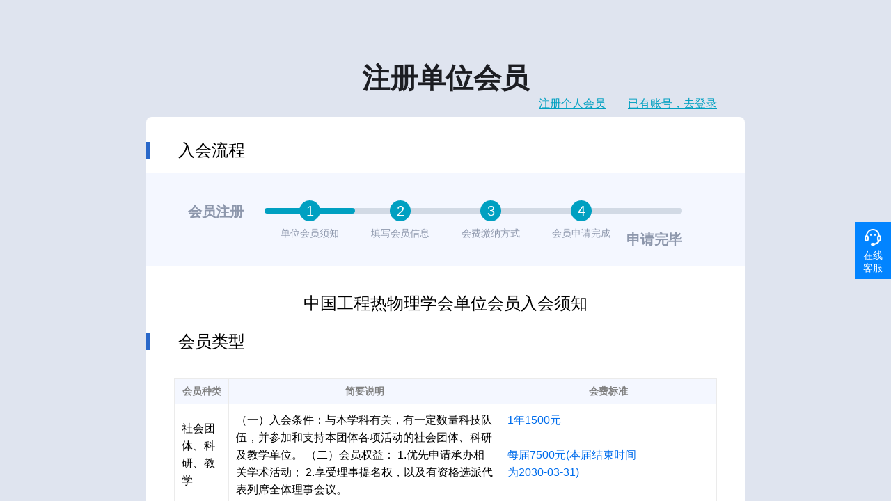

--- FILE ---
content_type: text/html; charset=UTF-8
request_url: http://cset.kejie.org.cn/omember/
body_size: 18108
content:
<!DOCTYPE html>
<html lang="zh-CN">
<head>
	<meta charset="UTF-8">
	<title>单位会员 - 中国工程热物理学会</title>
	<meta name="keywords" content="" />
	<meta name="description" content="" />
    <link rel="stylesheet" type="text/css" href="//static.scimall.org.cn/lib/plugin/swiper/swiper.min.css">
	<link rel="stylesheet" href="/template/technology/css/common.css">
	<link rel="stylesheet" href="/template/technology/css/public.css">
	<link rel="stylesheet" href="/template/technology/css/index.css">
    <link rel="stylesheet" href="/js/layui/css/layui.css">
    <link rel="stylesheet" href="/css/general.css">
    <link rel="stylesheet" href="/css/headfoot.css?date=20190401">
    <link rel="stylesheet" href="../../js/select2/select2.css">
    
            <meta name="viewport" content="width=device-width, initial-scale=1.0, maximum-scale=1.0, user-scalable=no">
            <link href="/css/system.css?date=20181204" rel="stylesheet" type="text/css" />
		    <link rel="stylesheet" type="text/css" href="/css/member.css?date=20190408">
            <link rel="stylesheet" type="text/css" href="/css/login.css">
            <link rel="stylesheet" media="screen and (min-width:319px) and (max-width:750px)" href="/css/reseth5.css"/>
           <script src="//static.scimall.org.cn/lib/jquery-3.7.1.min.js"></script>



   <script src="//static.scimall.org.cn/lib/jquery-3.7.1.min.js"></script>
    <script src="/js/jquery.SuperSlide.2.1.3.js"></script>
    <script src="/js/member.js?date=20190408"></script>
    <script src="//static.scimall.org.cn/lib/plugin/swiper/swiper.jquery.min.js"></script>
    <!-- 百度统计 -->
    <script src="//static.scimall.org.cn/h5/scripts/scimallacad_hmt.js"></script>
    <script src="/js/baidu-hmt.js"></script>
    
<meta name="viewport" content="width=device-width, initial-scale=1.0, maximum-scale=1.0, user-scalable=no">
<link rel="stylesheet" type="text/css" href="/css/template.css" />
 <link rel="stylesheet" type="text/css" href="/css/register.css" />
 <link rel="stylesheet" media="screen and (min-width:319px) and (max-width:750px)" href="/css/reseth5.css"/>

    

    <style>
        .ul-position {
            position: relative;
        }
        .more_list {
            z-index: 10;
            width: 279px;
            background: white;
            border-radius: 4px;
            position: absolute;
            right: -2%;
            top: 60px;
            border: 1px solid #E5E5E5;
            /* display: none; */
        }
        .more-div {
            text-align: center;
        }
        .menu_more_nav {
            width: 124px;
            position: initial;
            display: block;
            float: left;
        }
        .menu_more_nav li {
            position: static !important;
            text-align: center;
            margin: 0;
            width: 100%;
            height: 50px;
            border-bottom: 1px solid #E5E5E5;
            border-right: 1px solid #E5E5E5;
            padding:4px 0;
        }
        .menu_more_nav li:first-child a{
            margin: 0 !important;
        }
        /*#menuMoreNav li a{*/
        .menu_more_nav li a{
            line-height: 25px;
            color: #023051 !important;
            margin-top: 0;
            font-size: 16px;
            font-weight: 300;
        }
        /*.menu_more_nav li:hover {*/
            /*background: #2267C5;*/
        /*}*/
        /*.menu_more_nav li:hover a{*/
            /*color: white;*/
        /*}*/
        .more_two {
            position: absolute;
            right: 0;
            top: 0;
            width: 153px;
            height: 100%;
            overflow-x: hidden;
            overflow-y: auto;
            display: none;
        }
        .menu_two_active {
            display: block;
        }
        .more_list .menu_more_nav .more_two a{
            padding: 10px 0;
            line-height: 20px;
            margin: 0 10px 24px 0;
            color: black !important;;
            font-weight: 400;
            font-size: 14px;
        }
        .more_list .menu_more_nav .more_two a:hover {
            /*color: white;*/
            /*background-color: #78A521;*/
            /*border-radius: 30px;*/
            color: #2267C5 !important;
        }
         .menu_more_nav li:hover>.more_two{
                            display: block;
                        }
        header .tabs li.tablist{
            margin-right:35px;
        }
        .h5-menu-list  {
            width: 100%;
            height: 0;
            z-index: 0;
            opacity: 0;
            display: none
        }
        .h5_title {
    background: unset !important;
}
.xuehui-name {
            display: none;
        }
    </style>
</head>
</html>

    <div class="register-wrrapper cset-bg">
        <p class="register-title">注册单位会员</p>
        <div class="register">
            <a class="register-login-btn" href="/member" style="right:200px!important">注册个人会员</a>
            <a class="register-login-btn" href="/omember/login.php">已有账号，去登录</a>
            <div class="register-content">
                <h3 class="label">入会流程</h3>
                <div class="step-box">
                    <p class="blue-text">会员注册</p>
                    <div class="step-line active1">
                        <div class="step-line-item active">
                            <span class="num">1</span>
                            <span class="text">单位会员须知</span>
                        </div>
                        <div class="step-line-item">
                            <span class="num">2</span>
                            <span class="text">填写会员信息</span>
                        </div>
                        <div class="step-line-item">
                            <span class="num">3</span>
                            <span class="text">会费缴纳方式</span>
                        </div>
                        <div class="step-line-item">
                            <span class="num">4</span>
                            <span class="text">会员申请完成</span>
                        </div>
                        <p>申请完毕</p>
                    </div>
                    <!--  -->
                </div>

                <div class="page-title">
                    <h2>中国工程热物理学会单位会员入会须知</h2>
                </div>
                                <h3 class="label">会员类型</h3>
                <div class="table">
                    <table class="new-table" >
                        <tr class="clr_3">
                            <th width="10%" >会员种类</th>
                            <th width="50%" >简要说明</th>
                            <th width="40%" >会费标准</th>
                        </tr>
                                                    <tr>
                                <td width="10%"  class="al_ct">社会团体、科研、教学</td>
                                <td width="50%" >（一）入会条件：与本学科有关，有一定数量科技队伍，并参加和支持本团体各项活动的社会团体、科研及教学单位。
（二）会员权益：
1.优先申请承办相关学术活动；
2.享受理事提名权，以及有资格选派代表列席全体理事会议。</td>
                                <td width="40%" >
                                    <!-- <li> -->
                                    <span class="blue-text text-column h5_text-column">1年1500元</span></br><span class="blue-text text-column h5_text-column">每届7500元(本届结束时间为2030-03-31)</span></br>                                    <!-- </li> -->
                                </td>
                            </tr>
                                                    <tr>
                                <td width="10%"  class="al_ct">企事业单位会员</td>
                                <td width="50%" >（一）入会条件：与本学科有关，有一定数量科技队伍，并参加和支持本团体各项活动的企事业单位。
（二）会员权益：
1.优先申请承办相关学术活动；
2.享受理事提名权，以及有资格选派代表列席全体理事会议。</td>
                                <td width="40%" >
                                    <!-- <li> -->
                                    <span class="blue-text text-column h5_text-column">1年3000元</span></br><span class="blue-text text-column h5_text-column">每届15000元(本届结束时间为2030-03-31)</span></br>                                    <!-- </li> -->
                                </td>
                            </tr>
                                                    <tr>
                                <td width="10%"  class="al_ct">理事单位会员</td>
                                <td width="50%" >（一）入会条件：与本学科有关，有一定数量科技队伍，并参加和支持本团体各项活动的企事业单位、高等院校及社会团体。
（二）会员权益：
1.优先申请承办相关学术活动；
2.享受理事提名权，以及有资格选派代表列席全体理事会议；
3.享受学会各类项目、奖励的推荐权。</td>
                                <td width="40%" >
                                    <!-- <li> -->
                                    <span class="blue-text text-column h5_text-column">1年10000元</span></br><span class="blue-text text-column h5_text-column">每届50000元(本届结束时间为2030-03-31)</span></br>                                    <!-- </li> -->
                                </td>
                            </tr>
                                            </table>
                </div>
                                                <h3 class="label"> 单位会员注册须知</h3>
                <div class="list">
                    <div class="list-item" style="width:100%">

                        <div class="content">
                            <p style="margin: 0px; padding: 0px; font-family: arial, "><span style="font-size:18px">（一）执行本团体的决议；</span></p>

<p style="margin: 0px; padding: 0px; font-family: arial, "><span style="font-size:18px">（二）维护本团体合法权益；</span></p>

<p style="margin: 0px; padding: 0px; font-family: arial, "><span style="font-size:18px">（三）完成本团体交办的工作；</span></p>

<p style="margin: 0px; padding: 0px; font-family: arial, "><span style="font-size:18px">（四）按规定交纳会费；</span></p>

<p style="margin: 0px; padding: 0px; font-family: arial, "><span style="font-size:18px">（五）向本团体反映情况，提供有关资料；</span></p>

<p style="margin: 0px; padding: 0px; font-family: arial, "><span style="font-size:18px">（六）积极撰写论文，参加本团体组织的活动；</span></p>

<p style="margin: 0px; padding: 0px; font-family: arial, "><span style="font-size:18px">（七）本团体章程规定的其他义务。</span></p>                        </div>
                    </div>
                </div>
                <!--            <h3 class="label">会费标准</h3>-->
                <!--            <ul class="list">-->
                <!--                -->                <!--                <li>-->
                <!--                    <span>-->
                                <!--会费标准为 </span>-->
                <!--                    -->                <!--                </li>-->
                <!--                -->                <!--            </ul>-->
                <!--            <h3 class="label">付款方式</h3>-->
                <!--            <ul class="list">-->
                <!--                -->                <!---->
                <!--                -->                <!---->
                <!--                -->
                                <!--                -->
                                <!--                <li class="indent5">-->
                <!--                    -->
                                <!---->                <!--                </li>-->
                <!--                <li class="indent5">-->
                <!--                    -->
                                <!---->                <!--                </li>-->
                <!--                <li class="indent5">-->
                                <!--</li>-->
                <!--                <li class="indent5">-->
                <!--                    -->
                                <!---->                <!--                </li>-->
                <!--                <li class="indent5">-->
                                <!--</li>-->
                <!--                <li class="indent5">-->
                                <!--</li>-->
                <!--                <li class="indent5">-->
                                <!--</li>-->
                <!--                <li class="indent5">-->
                                <!--</li>-->
                <!--                -->
                                <!--                -->
                                <!--                -->
                                <!---->
                <!--                -->
                                <!---->
                <!---->
                <!--                -->
                                <!--                -->
                                <!--                -->
                                <!--                <li class="indent5">-->
                <!--                    -->
                                <!---->                <!--                </li>-->
                <!--                <li class="indent5">-->
                <!--                    -->
                                <!---->                <!--                </li>-->
                <!--                <li class="indent5">-->
                <!--                    -->
                                <!---->                <!--                </li>-->
                <!--                -->
                                <!--                -->
                                <!--                -->
                                <!--                -->
                                <!---->
                <!--            </ul>-->
                <!-- <a href="/omember/apply.php" class="reg-btn">下一步</a> -->
                <div style="margin: 20px 30px;">
                    <label class="agress-label" for="agress">
                        <input type="checkbox" name="" title="我已阅读并同意以上条款" id="agress" class="checkbox-rigist">我已阅读并同意<a href='/service_agreement.php' target="_blank" style='color:#2674C1'>《用户服务协议》</a><a href='/privacy.php' target="_blank" style='color:#2674C1'>《隐私政策》</a>及以上条款</input>
                    </label>
                </div>

                <a href="/omember/apply.php?" class="reg-btn" style="display:none">下一步</a>
                <a href="javascript:void(0);" onclick="return false" class="reg-btn-disabled" style="display:block">下一步</a>
            </div>

        </div>
        <div class="login-footer">
            <p class="m-copyrights">Copyright ©  2021 中国科学技术协会                版权所有&nbsp;|&nbsp;<a target="_blank" href="https://beian.miit.gov.cn/">京ICP备16016202号-5</a>
            </p>
            <p class="m-copyrights">运营及技术支持:中科科界（北京）科技有限公司（技术支持）</p>
            <p class="m-copyrights">
                <a target="_blank" href="http://www.beian.gov.cn/portal/registerSystemInfo?recordcode=11010202008424" style="display:inline-block;text-decoration:none;height:20px;line-height:20px;">
                    <img src="/template/default/img/guohui.png">
                    京公网安备11010202008424号
                </a>
            </p>
        </div>
    </div>
    <div class="kf-box">
        <a target="_blank" href="https://openai.weixin.qq.com/webapp/zvZ8Y2dr71L2T45PwYSS6T2jpmpD5C?robotName=%E4%BC%9A%E5%91%98%E6%9C%8D%E5%8A%A1%E6%9C%BA%E5%99%A8%E4%BA%BA">
            <img src="/images/newlogin/icon-kefu.png" />在线<br />客服
        </a>
    </div>
    <script>
        var stepFir
        $(function() {
            stepFir = {
                checkOneRead: function() {
                    if ($('.checkbox-rigist')[0].checked) {
                        $('.reg-btn').show()
                        $('.reg-btn-disabled').hide()
                        // alert("选中");
                    } else {
                        $('.reg-btn').hide()
                        $('.reg-btn-disabled').show()
                        // alert("取消");
                    }
                }
            }
            $(document).on('click', '.checkbox-rigist', stepFir.checkOneRead)
        })
        
    <script>
        $(".set-content").slide({autoPlay: false, trigger: "click", delayTime: 700, pnLoop: false});
        var resize = function () {
            var oo = $(window).width();
            if (oo > 767) {
                //alert('pc端');
                var leftHeight = $('.hyfw').height();
                var rightHeight = $('.regist').height();
                //alert(rightHeight);
                if (leftHeight > rightHeight) {
                    $('.regist').height(leftHeight - 30);
                } else {
                    $('.hyfw').height(rightHeight);
                }
            }
        }
        $(window).resize(resize);
        $(document).ready(resize);
        //setTimeout(resize,200);
    </script>
    </div>
    </div>
    

--- FILE ---
content_type: text/css
request_url: http://cset.kejie.org.cn/template/technology/css/common.css
body_size: 2590
content:
html {
    -ms-text-size-adjust: 100%;
    -webkit-text-size-adjust: 100%
}

body {
    margin: 0;
    padding: 0;
    background-color: #F2F2F2;
    -webkit-overflow-scrolling: touch;
    font-family: 'Microsoft YaHei', Arial, sans-serif;
    font-size: 14px;
    color: #05162E;
}

img {
    border: 0;
    vertical-align: middle
}

button, select {
    text-transform: none
}


.layui-layer{
  top: 300px !important;
}

button, input[type=button], input[type=reset], input[type=submit] {
    -webkit-appearance: button;
    cursor: pointer
}

button[disabled], input[disabled] {
    cursor: default
}

input {
    line-height: normal;
    outline: none;
}

input[type=checkbox], input[type=radio] {
    -webkit-box-sizing: border-box;
    box-sizing: border-box;
    padding: 0
}

input[type=number]::-webkit-inner-spin-button,
input[type=number]::-webkit-outer-spin-button {
    height: auto;
    -webkit-appearance: none
}

input[type=search] {
    -webkit-appearance: textfield;
    -webkit-box-sizing: border-box;
    box-sizing: border-box
}

input[type=search]::-webkit-search-cancel-button,
input[type=search]::-webkit-search-decoration,
input[type=text] {
    -webkit-appearance: none;
}

legend {
    margin: 0;
    padding: 0;
}

textarea {
    overflow: auto;
    resize: vertical;
}

table {
    border-collapse: collapse;
    border-spacing: 0;
}

td, th {
    padding: 0;
}

blockquote, figure, form, h1, h2, h3, h4, h5, h6, p {
    margin: 0;
}

dd, dl, dt, li, ol, ul {
    margin: 0;
    padding: 0;
}

ol, ul {
    list-style: none outside none;
}

input::-moz-placeholder, textarea::-moz-placeholder {
    font-size: 14px;
    color: #61697A;
}

input:-ms-input-placeholder, textarea:-ms-input-placeholder {
    font-size: 14px;
    color: #61697A;
}

input::-webkit-input-placeholder, textarea::-webkit-input-placeholder {
    font-size: 14px;
    color: #61697A;
}

a {
    background: 0 0;
    -webkit-tap-highlight-color: rgba(255, 0, 0, 0);
    text-decoration: none
}

a:active {
    outline: 0;
}

* {
    -webkit-box-sizing: border-box;
    box-sizing: border-box;
}

.fl {
    float: left;
}

.fr {
    float: right;
}

.tl {
    text-align: left;
}

.tr {
    text-align: right;
}

.tc {
    text-align: center;
}

.hide {
    display: none;
}

/* margin */
.mr40 {
    margin-right: 40px;
}

.clearfix:after {
    display: block;
    height: 0;
    content: '.';
    clear: both;
    visibility: hidden;
}

.clearfix {
    *height: 1%;
}

.wrapper {
    width: 100%;
    margin: 0 auto;
    overflow: hidden;
}

.w {
    width: 1200px;
    margin: 0 auto;
}

--- FILE ---
content_type: text/css
request_url: http://cset.kejie.org.cn/template/technology/css/public.css
body_size: 5711
content:
/*!*header *!*/
header {
    /*height: 238px;*/
    background: #2267C5;
    position: relative;
    min-width: 1260px;
}

header:before {
    content: '';
    display: inline-block;
    width: 100%;
    height: 1px;
    background: #DADFE8;
    position: absolute;
    top: 179px;
    left: 0;
}

header .top {
    height: 40px;
    overflow: hidden;
    background: #303030;
    text-align: right;
    font-size: 0;
}

header .top a {
    color: #FFFFFF;
    font-size: 14px;
    line-height: 40px;
    position: relative;
    margin-left: 20px;
}

header .top a.return-text {
    margin-right: 20px;
    font-size: 12px;
}

header .top a:last-child:after {
    content: '';
    display: inline-block;
    float: left;
    width: 1px;
    height: 10px;
    background: #D0D0D0;
    position: absolute;
    left: -10px;
    top: 5px;
}

header .head {
    height: 140px;
    overflow: hidden;
}

header .head .logo {
    float: left;
    margin-top: 33px;
    min-width: 352px;
    height: 74px;
    overflow: hidden;
}

header .head .logo img{
    height: 100%;
    image-rendering: -webkit-optimize-contrast;
}


header .serch-box {
    float: right;
    width: 350px;
    margin-top: 50px;
    position: relative;
}

header .serch-box input {
    border: none;
}

header .serch-box .search-input {
    width: 100%;
    height: 40px;
    line-height: 40px;
    padding: 0 40px 0 20px;
    font-size: 14px;
    background: #FFFFFF;
    border: 1px solid #D0D0D0;
}

header .serch-box .search-btn {
    width: 18px;
    height: 18px;
    background: url("../img/search.png") no-repeat center center;
    position: absolute;
    right: 20px;
    top: 11px;
}

header .tabs {
    min-height: 58px;
    padding-top: 20px;
}

header .tabs li {
    display: inline-block;
    position: relative;
    height: 38px;
    margin-right: 50px;
    font-size: 0;
}

header .tabs li:last-child {
    margin-right: 0;
}

header .tabs li a {
    display: block;
    font-weight: bold;
    color: #fff;
    line-height: 18px;
    font-size: 18px;
}

header .tabs li a i {
    content: '';
    display: inline-block;
    width: 6px;
    height: 5px;
    margin-left: 5px;
    vertical-align: middle;
    background: url(../img/more.png) no-repeat center right;
}

header .list-level-1 {
    display: none;
    min-width: 148px;
    background: #fff;
    position: absolute;
    top: 27px;
    left: 50%;
    transform: translateX(-50%);
    margin-right: -74px;
    z-index: 10;
    border:1px solid #DADFE8;
    border-radius: 4px;
    word-break: keep-all;
}

header .tabs li:hover .list-level-1 {
    display: block;
}

header .tabs .list-level-1 li {
    width: 100%;
    height: 38px;
    margin: 0;
}

header .tabs .list-level-1 li:first-child:before {
    content: '';
    display: block;
    border-left: 4px solid transparent;
    border-right: 4px solid transparent;
    border-bottom: 6px solid #fff;
    position: absolute;
    top: -6px;
    left: 50%;
    transform: translateX(-50%);
}


header .tabs .list-level-1 li:first-child, header .list-level-1 li:first-child a {
    border-top-right-radius: 4px;
    border-top-left-radius: 4px;
}

header .tabs .list-level-1 li:last-child, header .list-level-1 li:last-child a {
    border-bottom-right-radius: 4px;
    border-bottom-left-radius: 4px;
}

header .tabs .list-level-1 a {
    text-align: center;
    position: relative;
    display: block;
    color: #0A0E24;
    font-weight: 500;
    font-size: 18px;
    line-height: 38px;
    word-break: keep-all;
    white-space: nowrap;
    border-bottom: 1px solid #DADFE8;
    margin: 0 20px;
}

header .list-level-1 li:last-child a {
    border-color: transparent;
}

header .list-level-1 li:hover, header .list-level-1 li:active {
    background: #2267C5;
    height: 39px;
}
header .list-level-1 li:hover>a,  header .list-level-1 li:active>a{
    color: #fff;
    border-color: transparent;
}

/*footer*/
.footer-box {
    overflow: hidden;
    background: #303030;
    min-width: 1260px;
}

.footer {
    min-height: 274px;
    padding-top: 40px;
    -webkit-box-sizing: border-box;
    box-sizing: border-box;
    position: relative;
    color: #fff;
    overflow: hidden;
    padding-bottom: 5px;
}

.footer h4 {
    font-size: 16px;
    line-height: 16px;
    margin-bottom: 30px;
    color: #fff;
}

.footer .link-box {
    width: 580px;
    float: left
}

.footer .link-box .links {
    padding-right: 110px;
    overflow: hidden;
}

.footer .links a {
    float: left;
    text-align: center;
    margin-bottom: 20px;
    color: #fff;
    position: relative;
    line-height: 14px;
    padding-right: 33px;
}

.footer .links a:after {
    display: inline-block;
    content: '';
    width: 1px;
    height: 10px;
    background-color: #333;
    position: absolute;
    right: 16px;
    top: 2px;
}

.footer .links a:last-child:after {
    display: none;
}

.footer .link-box p {
    margin-top: 10px;
    margin-bottom: 14px;
}

.footer .link-box p a {
    color: #fff;
    margin-bottom: 20px;
}

.footer .link-box a img {
    vertical-align: text-bottom;
}

.footer .contact-us {
    float: left;
    margin-right: 80px;
    width: 260px;
}

.footer .contact-us span {
    display: block;
    margin-bottom: 12px;
    line-height: 20px;
    word-break: break-all;
}

.footer .code-box {
    margin-top: 10px;
    float: right;
}

.footer .code-box .item {
    float: left;
    width: 120px;
    height: 154px;
    font-size: 12px;
    padding: 10px;
    -webkit-box-sizing: border-box;
    box-sizing: border-box;
    text-align: center;
    margin-right: 20px;
    color: #00192B;
    background: #fff;
}

.footer .code-box .item img {
    width: 100px;
    height: 100px;
    margin-bottom: 10px;
}


--- FILE ---
content_type: text/css
request_url: http://cset.kejie.org.cn/template/technology/css/index.css
body_size: 7867
content:
.public-list a {
    display: block;
    line-height: 18px;
    color: #05162E;
    font-size: 18px;
    border-top: 1px solid #DADFE8;
    overflow: hidden;
}

.public-list a:hover, .public-list a:hover span {
    color: #2267C5;
}
.footer-box .foot-links .form-control {
  width: 180px;
  height: 30px;
  background: #000;
  color: #fff;
  font-size: 14px;
  margin-right: 10px;
  overflow: hidden;
  text-overflow: ellipsis;
  white-space: nowrap;
}
.footer-box .foot-links .form-control option {
  background: #000;
  color: #fff;
}
.public-list a p {
    width: 254px;
    float: left;
    overflow: hidden;
    white-space: nowrap;
    text-overflow: ellipsis;
    margin: 22px 0;
}

.public-list a span {
    float: right;
    color: #566273;
    font-size: 16px;
    margin: 22px 0;
}

.label {
    font-size: 24px;
    line-height: 30px;
    overflow: hidden;
    font-weight: 600;
    margin-bottom: 30px;
}

.label i {
    display: inline-block;
    width: 30px;
    height: 30px;
    background: url("../img/more-list.png") no-repeat center center;
    margin-right: 10px;
}

.label .more {
    float: right;
    font-size: 16px;
    color: #05162E;
    font-weight: 400;
    padding-right: 14px;
    background: url("../img/more-list.png") no-repeat center right;
}

.part1 {
    height: 539px;
    overflow: hidden;
    padding-top: 9px;
    background: linear-gradient(180deg, rgba(255, 255, 255, 1) 0%, rgba(235, 240, 248, 1) 100%);
    position: relative;
}

.part1:before {
    content: '';
    display: block;
    height: 51px;
    background: linear-gradient(180deg, rgba(223, 232, 246, 0) 0%, rgba(223, 232, 246, 1) 100%);
    border-bottom: 1px solid #fff;
    position: absolute;
    bottom: 130px;
    left: 0;
    right: 0;
}
.part1-nolist{
    height: auto;
    padding-bottom: 10px;
}
.part1-nolist::before{
    bottom: 0px;
}
.part1 .banner-content {
    overflow: hidden;
}

.part1 .banner-content .banner {
    float: left;
    width: 791px;
    height: 400px;
}

.part1 .banner-content .banner img {
    width: 100%;
    height: 100%;
}

.banner .swiper-pagination {
    bottom: 20px;
    left: 50%;
    transform: translateX(-50%);
    width: auto;
    height: 20px;
    background: rgba(40, 30, 20, 0.4);
    border-radius: 10px;
    padding: 4px 3px;
    overflow: hidden;
}

.swiper-container-horizontal > .swiper-pagination-bullets .swiper-pagination-bullet {
    float: left;
    width: 12px;
    height: 12px;
    box-shadow: 0px 0px 4px 0px rgba(0, 0, 0, 0.5);
    margin: 0 3px;
    background: #fff;
    opacity: 1;
}

.banner .swiper-pagination span.swiper-pagination-bullet-active {
    background: #2267C5;
}

.part1 .banner-content .public-list {
    float: right;
    width: 380px;
    height: 366px;
    margin-top: 8px;
}

.part1 .public-list .swiper-slide {
    width: 100%;
    border-bottom: 1px solid #DADFE8;
}

.part1 .public-list .swiper-slide a {
    border: transparent;
}

.part1 .public-list .swiper-slide:first-child a {
    border-top: transparent;
}

.part1 .entry-box {
    height: 130px;
    overflow: hidden;
    font-size: 0;
}

.part1 .entry-box a {
    float: left;
    padding: 40px 90px 0px;
    color: #05162E;
    font-size: 18px;
    font-weight: 600;
    position: relative;
    line-height: 50px;
}

.part1 .entry-box a:before {
    content: '';
    display: inline-block;
    float: left;
    width: 1px;
    height: 20px;
    background: #05162E;
    position: absolute;
    left: 0;
    top: 55px;
}

.part1 .entry-box a:first-child {
    padding-left: 75px;
}


.part1 .entry-box a:first-child:before {
    background: transparent;
}

.part1 .entry-box a:last-child {
    padding-right: 0;
}

.part1 .entry-box a img {
    margin-right: 10px;
    width: 50px;
    height: 50px;
    border-radius: 50%;
}


.part2 {
    padding: 60px 0 35px;
    box-sizing: border-box;
    overflow: hidden;
    background: linear-gradient(180deg, rgba(255, 255, 255, 1) 0%, rgba(235, 240, 248, 1) 100%);
}

.part2-1 {
    overflow: hidden;
}

.part2-1 .list {
    float: left;
    width: 380px;
    margin-left: 30px;
}

.part2-1 .list:first-child {
    margin-left: 0;
}


.part2-1 .label {
    line-height: 24px;
}

.part2-1 .list .imgs {
    width: 380px;
    overflow: hidden;
    position: relative;
    margin-bottom: 8px;
}

.part2-1 .imgs img {
    width: 100%;
    height: 238px;
}

.part2-1 .imgs p {
    width: 100%;
    height: 40px;
    line-height: 40px;
    padding: 0 20px;
    font-size: 18px;
    color: #fff;
    overflow: hidden;
    white-space: nowrap;
    -ms-text-overflow: ellipsis;
    text-overflow: ellipsis;
    background: linear-gradient(270deg, rgba(5, 22, 46, 0) 0%, rgba(5, 22, 46, 1) 100%);
    position: absolute;
    bottom: 0;
    left: 0;
}

.part2-1 .public-list {
    margin-bottom: 39px;
}

.part2-1 .public-list li:first-child a {
    border-top: transparent;
}

.part2-2 .label i {
    background: url("../img/labelbg1.png") no-repeat center center;
    vertical-align: middle;
}

.part2-2 .list .swiper-slide {
    border-bottom: 12px solid #2267C5;
    overflow: hidden;
    background: #FFFFFF;
    margin-bottom: 60px;
    font-size: 18px;
    width: 380px;
    margin-right: 30px;
}

.part2-2 .swiper-wrapper {
    height:auto!important;
}

.part2-2 .list a {
    color: #05162E;
}

.part2-2 .list img {
    width: 380px;
    height: 253px;
}

.part2-2 .list .title, .part2-3 .list .title {
    font-weight: bold;
    line-height: 18px;
    padding: 20px 19px 10px 20px;
    box-sizing: border-box;
    overflow: hidden;
    white-space: nowrap;
    -ms-text-overflow: ellipsis;
    text-overflow: ellipsis;
}

.part2-2 .list p, .part2-3 .list p {
    height: 54px;
    line-height: 30px;
    overflow: hidden;
    display: -webkit-box;
    -webkit-box-orient: vertical;
    -webkit-line-clamp: 2;
    padding: 0 19px 0 20px;
    box-sizing: border-box;
    margin-bottom: 20px;
}

.part2-3 .label i {
    background: url("../img/labelbg2.png") no-repeat center center;
    vertical-align: middle;
}

.part2-3 .list {
    overflow: hidden;
    margin-bottom: 60px;
}

.part2-3 .list li {
    width: 380px;
    height: 395px;
    float: left;
    font-size: 18px;
    background: #FFFFFF;
    padding: 30px 20px;
    box-sizing: border-box;
    margin-left: 30px;
}

.part2-3 .list a {
    color: #05162E;
}

.part2-3 .list li:first-child {
    margin-left: 0;
}

.part2-3 .list li img {
    width: 100%;
    height: 213px;
}

.part2-3 .list .title {
    padding: 7px 0 10px 0;
}

.part2-3 .list p {
    padding: 0;
    margin-bottom: 18px;
}

.part2-3 .list span {
    float: left;
    color: #566273;
    font-size: 16px;
    line-height: 16px;
}

.part2-3 .list .detail-btn {
    float: right;
    color: #2267C5;
    font-size: 14px;
    line-height: 16px;
}


.part2-4 .label {
    margin-bottom: 5px;
}

.part2-4 .label i {
    background: url("../img/labelbg3.png") no-repeat center center;
    vertical-align: middle;
}

.part2-4 .links {
    font-size: 0;
    margin-right: -25px;
}

.part2-4 .links a {
    display: inline-block;
    width: 150px;
    border: 1px solid #DADFE8;
    margin: 25px 25px 25px 0;
    overflow: hidden;
}

.part2-4 .links a img {
    width: 100%;
    height: 80px;
}

.part2-4 .links a:last-child {
    margin-right: 0;
}
.part7 {
    padding-top: 60px;
}

.part7 .news-title .title-icon {
    background: url("../images/title4.png") no-repeat;
    background-size: 100% 100%;
}

.part7 .links {
    height: 130px;
    font-size: 0;
    margin-bottom: 60px;
    overflow: hidden;
}

.part7 .links .swiper-slide {
    margin-top: 20px;

}

.part7 .links a {
    display: inline-block;
    width: 150px;
    height: 80px;
    border: 1px solid #E5E5E5;
    border-radius: 6px;
    overflow: hidden;
}

.part7 .links a img {
    width: 100%;
    height: 100%;
}

.part7 .links a:last-child {
    margin-right: 0;
}








--- FILE ---
content_type: text/css
request_url: http://cset.kejie.org.cn/css/general.css
body_size: 8618
content:
/*
 * CSS Reset
 */
 * {
     -webkit-box-sizing: border-box; -moz-box-sizing: border-box; box-sizing: border-box;
 }
 html {
     -ms-text-size-adjust: 100%;  -webkit-text-size-adjust: 100%;
     text-size-adjust: 100%;
 }
 body {
     margin: 0; padding: 0;
     font-family: "Microsoft YaHei", "Helvetica Neue", Helvetica, STHeiTi, Arial, sans-serif;
     line-height: 1.15;
     -webkit-overflow-scrolling: touch;
 }
 main {
     display: block;
 }
 ul, ol, li, dl, dt, dd {
     margin: 0; padding: 0;
 }
 ul, ol {
     list-style: none outside none;
 }

 table {
     border-collapse: collapse; border-spacing: 0;
 }
 th, td {
     padding: 0;
 }

 img {
     border: 0; vertical-align: middle;
 }

 button, input, optgroup, select, textarea {
     margin: 0;
     outline: none;
     font-family: inherit; font-size: 100%; line-height: 1.15;
 }
 button, select {
     text-transform: none;
 }
 button, input[type="button"], input[type="reset"], input[type="submit"] {
     -webkit-appearance: button; cursor: pointer;
 }
 button[disabled], input[disabled] {
     cursor: default;
 }
 input {
     line-height: normal;
 }
 input[type="checkbox"], input[type="radio"] {
     box-sizing: border-box; padding: 0;
 }
 input[type="number"]::-webkit-inner-spin-button, input[type="number"]::-webkit-outer-spin-button {
     height: auto; -webkit-appearance: none;
 }
 input[type="search"] {
     -webkit-appearance: textfield; -moz-box-sizing: border-box;
     -webkit-box-sizing: border-box; box-sizing: border-box;
     outline-offset: -2px;
 }
 ::-webkit-file-upload-button {
     -webkit-appearance: button;
     font: inherit;
 }
 /*取消ie下的输入框的大×和眼睛*/
 ::-ms-clear,::-ms-reveal{display:none;}
 input[type="text"],
 input[type="search"]::-webkit-search-cancel-button,
 input[type="search"]::-webkit-search-decoration {
     -webkit-appearance: none;
 }
 button::-moz-focus-inner,
 [type="button"]::-moz-focus-inner,
 [type="reset"]::-moz-focus-inner,
 [type="submit"]::-moz-focus-inner {
     padding: 0; border-style: none;
 }
 button:-moz-focusring,
 [type="button"]:-moz-focusring,
 [type="reset"]:-moz-focusring,
 [type="submit"]:-moz-focusring {
     outline: 1px dotted ButtonText;
 }
 legend {
     display: table;
     max-width: 100%;
     margin: 0; padding: 0;
     color: inherit; white-space: normal;
     box-sizing: border-box;
 }
 fieldset {
     padding: 0.35em 0.75em 0.625em;
 }
 progress {
     vertical-align: baseline;
 }
 textarea { overflow: auto; resize: vertical; }

 details {
     display: block;
 }
 summary {
     display: list-item;
 }

 h1, h2, h3, h4, h5, h6, p, figure, form, blockquote {
     margin: 0;
 }
 ul, ol, li, dl, dt, dd {
     margin: 0; padding: 0;
 }
 ul, ol {
     list-style: none outside none;
 }
 h1, h2, h3 {
     line-height: 1.15; font-weight: normal;
 }
 h1 {
     font-size: 24px;
 }
 h2 {
     font-size: 20px;
 }
 h3 {
     font-size: 16px;
 }
 b, strong {
     font-weight: bolder;
 }
 abbr[title] {
     border-bottom: none;
     text-decoration: underline;
     text-decoration: underline dotted;
 }
 code, kbd, samp {
     font-family: monospace, monospace;
     font-size: 1em;
 }
 small {
     font-size: 80%;
 }
 sub, sup {
     font-size: 75%;
     line-height: 0;
     position: relative;
     vertical-align: baseline;
 }
 sub {
     bottom: -0.25em;
 }
 sup {
     top: -0.5em;
 }
 a {
     background: transparent; text-decoration: none;
     -webkit-tap-highlight-color: rgba(255, 0, 0, 0);
 }
 a:active {
     outline: 0;
 }

 template {
     display: none;
 }
 [hidden] {
     display: none;
 }
 i, cite, em, var, address, dfn{
     /* font-style:normal; */
 }
/*common use*/
ul{list-style-type:none;}
a{text-decoration:none;}
.cls{clear:both;}
table{border-collapse:collapse;border:none;}
img{border:0;}
input,textarea,select{outline:none;}
body{background:#fff;
}
.clr_b{color:#0075c7;}
.clr_c{color:#ccc;}
.clr_6{color:#666;}
.clr_0{color:#000;}
.clr_3{color:#333;}
.clr_9{color:#999;}
.clr_8{color:#888;}
.clr_f{color:#fff;}
.clr_r{color:#fa0404;}
.clr_5{color:#555;}
.clr_a{color:#aaa;}
.clr_ora{color:#ff7800;}
.clr_g{color:#118702;}
.clr_g2{color:#0b9d00;}
.clr_y{color:#fff000;}

.bold{font-weight:bold;}

.cmain {
  color: #0f6aa1!important;
}

.c000 {
  color: #000;
}

.cfff {
  color: #fff;
}

.c333 {
  color: #333;
}

.c666 {
  color: #666;
}

.c999 {
  color: #999;
}

.cgreen {
  color: #229b0e;
}

.cred, .red {
  color: #ff3000 !important;
}

.cblue, .blue {
  color: #0041c5 !important;
}

.corange, .orange {
  color: #ff6600;
}

.dashb {
  border-top: 1px dashed #ebebeb;
}
.dashb2 {
  border-bottom: 1px dashed #ebebeb;
}


.line25 {
  line-height: 25px;
}

.line30 {
  line-height: 30px;
}

.bg-fa {
  background: #fafafa;
}

.bg-fff {
  background: #fff;
}

.pr {
  position: relative;
}

.pad15{padding:15px;}
.indent5{text-indent: 5em}
.lh30{line-height: 30px;}
.lh24{line-height: 24px;}
.indent2{text-indent: 2em;}
.clr_b2{color:#1162e8;}
.cmain {color: #0f6aa1 !important;}
.f_12{font-size:12px;}
.f_14{font-size:14px;}
.f_16{font-size:16px;}
.f_18{font-size:18px;}
.f_20{font-size:20px;}
.f_22{font-size:22px;}
.f_24{font-size:24px;}
.f_26{font-size:26px;}
.f_30{font-size:30px;}
.f_28{font-size:28px;}
.f_32{font-size:32px;}
.f_34{font-size:34px;}
.f_36{font-size:36px;}
.f_40{font-size:40px;}
.f_wei{font-weight:bold;}
.f_norm{font-weight:normal;}
.f_yahei{font-family:Microsoft YaHei;}
.al_lt{text-align:left;}
.al_rt{text-align:right;}
.al_block_rt{display: inline-block;}
.al_ct{text-align:center;}
.fl,.lf{float:left;}
.fr,.rt{float:right;}
.ver_mid{vertical-align:middle;}
.ver_top{vertical-align:top;}
.opa8{opacity:0.8;}
.opa8h:hover{opacity:0.8;}
.overh{overflow: hidden;}
.mt_10{margin-top:10px;}
.mt_15{margin-top:15px;}
.mt_25{margin-top:25px;}
.mt_20{margin-top:20px;}
.mt_30{margin-top:30px;}
.mt_35{margin-top:35px;}
.mt_40{margin-top:40px;}
.mt_50{margin-top:50px;}
.mt_60{margin-top:60px;}
.bg_b{background: #005c9d;}
.bg_b2{background: #0075c7;}
.dis_n{display:none;}
.dis_b{display:block;}
.pos_rela{position:relative;}
.pos_abso{position:absolute;}

.bg_f{background:#FFF;}
.bg_b{background: #007cc2;}

.gray_img {
    -webkit-filter: grayscale(100%);
    -moz-filter: grayscale(100%);
    -ms-filter: grayscale(100%);
    -o-filter: grayscale(100%);
    filter: grayscale(100%);
    filter: gray;
}

.zm1{zoom:1;overflow:hidden;}
.clearfix:after{
	clear: both;
	content: ".";
	display: block;
	height: 0;
	visibility: hidden;
}
.m_auto{width:1200px;margin:0 auto;
    overflow: hidden;}
.m_auto img{
    max-width: 100%;
}
.bordertop1{border-top:1px solid #ebebeb;}
.borderbot1{border-bottom:1px solid #ebebeb;}



.logol{padding:20px 0;}
.logor{padding-top:35px;}
.tops{height:38px;line-height: 38px;}
.topsr a{margin-left:20px;}

.search_bg{background: url(../images/search_bg.png) no-repeat;width:356px;height:35px;}
.ipt_search{position: absolute;top:8px;left:8px;width:310px;border:0;}
.btn_search{height:35px;width:40px;position:absolute;top:0;right:0;background: none;border:0;cursor: pointer;}
/*
.nav_ul li{float: left;position: relative;}
.nav_ul li>a{display: block;height:52px;line-height: 52px;text-align:center;width:110px;}
.nav_ul li>p{position: absolute;top:52px;left:0;width:110px;display: none;z-index: 9;}
.nav_ul li>p>a{display: block;height:35px;line-height: 35px;background: #00427b;border-top: 1px solid #002c76;text-align: center;}
.nav_ul li>p>a:hover{background: #0075c7;}
.nav_cur{background: #00427b;}
*/
.lf_cur{border-bottom: 1px dashed #b1cfe5;color: #005c9d;}
.copy{background: #414141;padding:20px 0;line-height: 36px;}
.warrper,.wrapper{
    min-width: 1260px !important;
}

.list-right img{
    max-width: 100%;
}




.f_yahei {
    display: block;
    width: 100%;
    margin: 20px 0;
    overflow: hidden;
    text-align: center;
}

.f_yahei a {
    display: inline-block;
    min-width: 40px;
    height: 40px;
    line-height: 40px;
    background: #fff;
    text-align: center;
    margin-right: 10px;
    border: 2px solid #fff;
    color: #192332;
}

.f_yahei a:hover {
    border: 2px solid #0099FF;
}

.f_yahei .page_cur {
    border: none;
    background-color: #0069B8;
    color: #fff;
}

.f_yahei a.page_cur {
    border: none;
}
.f_yahei .page_norm {
    padding: 0 5px;
}
.header .btn.loginuser{
    margin-left: 8px;
    width: auto;
}

.loginuser a{
    font-size: 14px;
    padding: 0 16px;
    line-height: 16px;
    color: #000000;

}

.header .btn.loginuser .register{
    margin-top: 0;
    margin-left: 16px;
    padding: 0;
    padding-left: 32px;
}

.loginuser a+a{
    border-left: 1px solid #D8DFEA;
}


--- FILE ---
content_type: text/css
request_url: http://cset.kejie.org.cn/css/headfoot.css?date=20190401
body_size: 1533
content:

.bordertop1 {
    border-top: 1px solid #ebebeb;
}

.borderbot1 {
    position: relative;
    border-bottom: 1px solid #ebebeb;
}


.logol {
    padding: 20px 0;
}

.logor {
    padding-top: 35px;
}

.tops {
    height: 38px;
    line-height: 38px;
}

.topsr span {
    margin-left: 20px;
}

.search_bg {
    background: url(../images/search_bg.png) no-repeat;
    width: 356px;
    height: 35px;
}

.ipt_search {
    position: absolute;
    top: 8px;
    left: 8px;
    width: 310px;
    border: 0;
}

.btn_search {
    height: 35px;
    width: 40px;
    position: absolute;
    top: 0;
    right: 0;
    background: none;
    border: 0;
    cursor: pointer;
}

.nav_ul li {
    float: left;
    position: relative;
}

.nav_ul li > a {
    display: block;
    height: 52px;
    line-height: 52px;
    text-align: center;
    width: 103px;
}

.nav_ul li > p {
    position: absolute;
    top: 52px;
    left: 0;
    width: 110px;
    display: none;
    z-index: 9;
}

.nav_ul li > p > a {
    display: block;
    height: 35px;
    line-height: 35px;
    background: #00427b;
    border-top: 1px solid #002c76;
    text-align: center;
}

.nav_ul li > p > a:hover {
    background: #0075c7;
}

.nav_cur {
    background: #00427b;
}

.copy {
    background: #414141;
    padding: 20px 0;
    line-height: 36px;
}

.main_pic {
    margin-top: 10px;
    width: 100%;
    overflow: hidden;
}

.main_pic img {
    width: 1200px !important;
    margin: 0 auto;
    display: block;
}

.content-full {
    width: 100%;
    overflow: hidden;
}

--- FILE ---
content_type: text/css
request_url: http://cset.kejie.org.cn/css/system.css?date=20181204
body_size: 5486
content:
/*个人会员成长轨迹*/

.cz_ul {
    border-bottom: 1px solid #d8d8d8;
    list-style: none;
    margin: 0;
    padding: 0;
}

.cz_ul li {
    width: 90px;
    text-align: center;
    height: 38px;
    line-height: 38px;
    margin-right: 2px;
    cursor: pointer;
}

.cz_cur {
    background: url(hy_cur.png) repeat-x;
}

.cz_norm {
    background: url(hy_norm.png) repeat-x;
}

.czlist_ul {
    list-style: none;
    margin: 0;
    padding: 0;
}

.czlist_ul li {
    background: url(dotline.png) repeat-x 0 bottom;
    height: 65px;
    line-height: 65px;
    position: relative;
}

.czlist_ul li span {
    position: absolute;
    top: 0;
    right: 0;
}

/*END个人会员成长轨迹*/

span.correct {
    vertical-align: middle;
    font-size: 12px;
    color: #51ac0e;
    background: url(../images/correct.png) left center no-repeat;
    padding: 2px 0px 2px 22px;
}

span.error {
    vertical-align: middle;
    font-size: 12px;
    color: #FF2323;
    background: url(../images/error.png) left center no-repeat;
    padding: 2px 0px 2px 22px;
}

.fanh_a {
    background: #e6e6e6;
    color: #000;
    border: 1px solid #cecece;
    padding: 7px 20px;
    line-height: 40px;
}

.fanh_a:hover {
    background: #f7f7f7;
}

.wans_a {
    background: #cde7ff;
    color: #0273e9;
    border: 1px solid #abd7ff;
    padding: 7px 20px;
    line-height: 40px;
}

.wans_a:hover {
    background: #e5ffff;
}

.table1 {
    /*width: 918px;*/
    margin: 20px 0 20px 20px;
}

.table1 td {
    padding: 10px;
}

.table1 .td1 {
    width: 145px;
    color: #207dd3;
}

.table1 .td2 p {
    width: 500px;
    line-height: 25px;
}

.reg_tbl td {
    padding: 10px 5px;
}

.ipt_reg {
    border: 1px solid #d7d7d7;
    padding: 5px;
    width: 290px;
}

.text_reg {
    border: 1px solid #d7d7d7;
    padding: 5px;
    width: 600px;
    height: 100px;
}

.sele_reg {
    border: 1px solid #d7d7d7;
    padding: 5px;
    width: 302px;
}

.tips_reg {
    background: url(../images/member/tips.png) no-repeat;
    width: 186px;
    height: 31px;
    line-height: 28px;
    text-align: center;
    margin-left: 50px;
}

.ipt_date {
    border: 1px solid #d7d7d7;
    padding: 5px;
    width: 290px;
    background: url(../images/member/date.png) no-repeat 270px center;
}

.tx1 {
    background: #fcf2c8;
    padding: 10px 20px;
}

.tx2 p {
    line-height: 30px;
}

.txblue {
    background: #deecf9;
    padding: 10px 20px;
}

.zfb {
    width: 680px;
    margin: 0 auto;
}

.zfb > h2 {
    text-indent: 28px;
}

.zfb p {
    text-indent: 2em;
    line-height: 30px;
}

.rh_p {
    line-height: 20px;
    text-indent: 2em;
}

.clr_lan {
    color: #0c78d3;
}

.btn-blue-l {
    background: url(../images/system/btn-blue-l.png) no-repeat;
    width: 180px;
    height: 39px;
    border: 0;
    cursor: pointer;
}

.submit_btn_sm {
    background: #42a4ff;
    width: 120px;
    height: 28px;
    border: 0;
    cursor: pointer;
}

.back_btn {
    height: 39px;
}

.btn_blue {
    background: #498ec5;
    border-radius: 5px;
    border: 0;
    width: 130px;
    height: 45px;
    cursor: pointer;
}

.btn_ora {
    background: #ee9420;
    border-radius: 5px;
    border: 0;
    width: 130px;
    height: 45px;
    cursor: pointer;
    display: block;
    text-align: center;
    line-height: 45px;
}

.btn-orange-m {
    width: 141px;
    height: 44px;
    background: url("../images/system/btn-orange-m.jpg") no-repeat;
    text-align: center;
    color: #fff;
    line-height: 44px;
    font-size: 16px;
    display: block;
}

.btn-gray-m {
    width: 140px;
    height: 45px;
    background: url("../images/system/btn-gray-m.jpg") no-repeat;
    text-align: center;
    line-height: 45px;
    color: #999;
    font-size: 16px;
    display: block;
    margin: 25px 0;
}

.btn-blue-s {
    display: inline-block;
    background: url("../images/member/btn-blue-s.jpg") no-repeat;
    width: 122px;
    height: 41px;
    font-size: 16px;
    margin-right: 20px;
    color: #fff;
    line-height: 41px;
    text-align: center;
    border: none;
}

.member-box {
    padding: 10px 40px;
}

.reg_next {
    padding: 30px 0 0 155px;
}

.nopay_img {
    position: absolute;
    top: 12px;
    left: 170px;
}

.gongxi_bar {
    background: #fafafa;
    padding: 20px 0;
    border-bottom: 1px solid #f3f3f3;
}

.iptsmall {
    padding: 3px 5px;
    width: 80px;
    border: 1px solid #d8d8d8;
}

.ipt0 {
    padding: 3px 5px;
    width: 150px;
    border: 1px solid #d8d8d8;
}

.ipt1 {
    padding: 3px 5px;
    width: 200px;
    border: 1px solid #d8d8d8;
}

.ipt420 {
    padding: 3px 5px;
    width: 420px;
    border: 1px solid #d8d8d8;
}

.sele1 {
    border: 1px solid #d8d8d8;
    padding: 3px 5px;
}

.hy_tbl {
    margin: 10px 20px 20px 50px;
}

.hy_tbl td {
    padding: 10px;
}

.hy_tbl td.label {
    color: #0f6aa1;
}

.hj1 {
    line-height: 30px;
    margin-left: 25px;
}

.hj2 {
    line-height: 30px;
    margin-left: 25px;
}

.hj_tbl {
    margin: 10px 20px 20px 25px;
}

.hj_tbl th {
    border: 1px solid #efefef;
    padding: 8px;
    background: url(../img/system/th_bg.png) repeat-x;
}

.hj_tbl td {
    border: 1px solid #efefef;
    padding: 10px;
}

.lines {
    border-bottom: 1px solid #e4e4e4;
}

.ul4col {
    list-style: none;
    padding: 5px 0
}

.ul4col li {
    width: 25%;
    padding: 3px 0;
    float: left
}

.ul3col {
    list-style: none;
    padding: 5px 0;
    overflow: hidden;
}

.ul3col li {
    min-width: 33%;
    padding: 5px;
    float: left
}


--- FILE ---
content_type: text/css
request_url: http://cset.kejie.org.cn/css/member.css?date=20190408
body_size: 33681
content:
.m_auto {
    background: #fff;
    overflow: initial;
}

.content-full { 
    width: 1200px;
    margin: 0 auto;
    background: #DFE4EF;
    color: #1C1D22;
    padding-bottom: 60px;
}

.member-nav {
    text-align: right;
    padding-right: 20px;
    background: #DFE4EF;
}
.cardbox{
    position: relative;
}
.cardbox .edit-btn{
    position: absolute;
    bottom: 20px;
    margin-left: 20px;
    float: initial !important;
}
.member-nav span {
    display: inline-block;
    line-height: 14px;
    padding: 20px 5px;
    color: #1C1D22;
}

.top-msg {
    padding: 0px 20px;
    height: 40px;
    line-height: 40px;
    background: #F4F7FF;
    text-align: right;
    font-size: 12px;
    position: relative;
}

.top-msg .name {
    font-weight: 600;
    color: #0284FF;
    padding: 0px 10px;
}

.top-msg .label {
    width: 156px;
    line-height: 54px;
    background: linear-gradient(45deg, rgba(2, 132, 255, 1) 0%, rgba(74, 167, 255, 1) 100%);
    box-shadow: 10px 10px 10px 0px rgba(2, 132, 255, 0.3);
    border-radius: 0px 100px 100px 0px;
    font-size: 24px;
    color: #FFFFFF;
    font-weight: bold;
    text-align: center;
    position: absolute;
    top: -14px;
    left: -10px;
    z-index: 1;
}

.member-menu {
    width: 137px;
    float: left;
    padding: 43px 0 0 22px;
    margin-bottom: 100px;
}

.member-menu ul a {
    display: block;
    padding: 0px 0 30px 26px;
    position: relative;
    font-size: 16px;
    line-height: 16px;
    transition: all 1s;
    color: #1C1D22;
}

.member-menu ul a:hover, .member-menu ul a.active {
    color: #0284FF;
    font-weight: 600;
}

.member-menu ul a:after {
    display: inline-block;
    content: '';
    width: 5px;
    height: 5px;
    background: #EBEBEB;
    border-radius: 50%;
    position: absolute;
    right: -4px;
    top: 5px;
    z-index: 1;
}

.member-menu ul a.active:after {
    background: #0284FF;
}

.join-info, .code-list li {
    text-align: center;
}

.join-info {
    margin-top: 42px;
    text-align: center;
}

.join-info span {
    font-size: 12px;
    line-height: 18px;
    margin-bottom: 10px;
}

.join-info p {
    font-weight: bold;
    line-height: 20px;
}

.code-list li img {
    display: inline-block;
    width: 80px;
    height: 80px;
    margin: 30px 0 5px;
}

.code-list li p {
    font-weight: bold;
    line-height: 20px;
}

.code-list li p span {
    color: #0284FF;
    display: block;
}

.code-list li p span.green {
    color: #00BF65;
}

.content-full .ls_right {
    width: 1062px;
    position: relative;
}

.ls_right:after {
    display: inline-block;
    content: '';
    width: 1px;
    background: #EBEBEB;
    position: absolute;
    left: 0;
    bottom: 0;
    top: 51px;
}

.content-full .member-box {
    padding: 20px 0 0 42px;
}

.member-box .label {
    font-size: 20px;
    font-weight: 500;
    color: rgba(0, 0, 0, 1);
    line-height: 20px;
    margin-bottom: 30px;
    padding-right: 40px;
    overflow: inherit;
}

.member-box .label .link-btn {
    float: right;
    text-align: center;
    min-width: 80px;
    font-weight: 600;
    line-height: 30px;
    border: 1px solid #0284FF;
    border-radius: 4px;
    margin-top: -5px;
    font-size: 14px;
}

.member-box .member-tdlist {
    overflow: hidden;
}

.member-box .member-tdlist .tdlist-item {
    padding: 14px 25px;
    float: left;
    width: 312px;
    height: 114px;
    background: #F4F7FF;
    border-radius: 4px;
    border: 1px solid #EBEBEB;
    color: #1C1D22;
    line-height: 24px;
    font-size: 14px;
    position: relative;
    margin-bottom: 44px;
    margin-right: 22px;
}

.member-box .member-tdlist a {
    display: block;
    text-align: center;
    width: 90px;
    height: 28px;
    font-weight: 600;
    color: #fff;
    line-height: 28px;
    border-radius: 4px;
    position: absolute;
    left: 25px;
    bottom: -14px;
}

.member-box .member-tdlist .blue-btn {
    background: #0284FF;
    box-shadow: 10px 10px 10px 0px rgba(2, 132, 255, 0.3);
}

.member-box .member-tdlist .yellow-btn {
    background: #FCAA31;
    box-shadow: 10px 10px 10px 0px rgba(252, 170, 49, 0.3);
}

.member-box .member-tdlist .green-btn {
    background: #00BF65;
    box-shadow: 10px 10px 10px 0px rgba(0, 191, 101, 0.3);
}

.msg-table {
    padding-right: 40px;
    margin-bottom: 30px;
}

.msg-table .table {
    width: 100%;
    border: 1px solid #EBEBEB;
}

.msg-table .table tr {
    width: 100%;
    border: 1px solid #EBEBEB;
}

.msg-table .table td:nth-child(odd) {
    width: 170px;
    text-align: right;
    background: #F4F7FF;
    padding: 18px 10px;
    border-right: 1px solid #EBEBEB;
    font-size: 14px;
    line-height: 20px;
}

.msg-table .table td .td-label,
.msg-table .table td .td-text {
    padding:18px 10px;
}

.msg-table .table .td-box:last-child {
    border-bottom: none;
}

.msg-table .table .td-box {
    border-bottom: 1px solid #EBEBEB;
    overflow: hidden;
}

.msg-table .table .td-label {
    width: 170px;
    float: left;
    text-align: right;
    background: #F4F7FF;
}

.msg-table .table .td-text {
    background: #fff;
    margin-left: 180px;
    text-align: left;
    position: relative;
    min-height: 56px;
    border-left: 1px solid #EBEBEB;
}
.msg-table .nobox-border .td-text {
    border-left: none;
}

.msg-table .table td:nth-child(2) {
    /*width: 380px;*/
    border-right: 1px solid #EBEBEB;
}

.msg-table .table td:last-child {
    width: 352px !important;
}

.msg-table .table td {
    border: none;
    font-size: 16px;
    line-height: 16px;
    padding: 20px;
}

.msg-table .table td.no-padding {
    padding: 0;
}

.msg-table .table td.noborder .td-label {
    border: none;
}

.msg-table .table td i {
    color: #FF4747;
    margin-right: 5px;
}

.msg-table .table td .edit-btn {
    color: #0283FF;
    font-weight: 600;
    float: right;
}

.msg-table .table tr td.img {
    padding: 30px 21px;
}

.msg-table .table td.img img {
    width: 70px;
    height: 100px;
}

.msg-table .table tr:nth-child(odd) td:last-child {
    width: 380px;
}

.msg-table .table tr.card img {
    width: 393px;
}

.msg-table .table tr.card td:nth-child(3) {
    background: none;
}

.msg-table .table .label-row2 {
    padding: 18px 10px !important;
}

.msg-table .table .row3 {
    line-height: 30px;
}

.trajectory-box {
    overflow: hidden;
    position: relative;
}

.trajectory-box:after {
    display: inline-block;
    content: '';
    width: 980px;
    height: 6px;
    background: #F4F7FF;
    border-radius: 3px;
    border: 1px solid #EBEBEB;
    position: absolute;
    left: 0;
    bottom: 40px;
    z-index: 1;
}

.trajectory-box .trajectory-item {
    float: left;
    width: 312px;
    height: 100px;
    margin-right: 22px;
    background: #F4F7FF;
    border-radius: 4px;
    border: 1px solid #EBEBEB;
    position: relative;
    margin-bottom: 94px;
    padding: 27px 0 0 30px;
    font-size: 16px;
    font-weight: 500;
    color: rgba(28, 29, 34, 1);
    line-height: 16px;
}

.trajectory-box .trajectory-item p {
    width: 64px;
    text-align: center;
}

.trajectory-box .trajectory-item .trajectory-num {
    font-size: 24px;
    font-weight: 500;
    color: rgba(2, 132, 255, 1);
    line-height: 24px;
    margin-bottom: 6px;
}

.trajectory-box .trajectory-item-meet .trajectory-num {
    color: #FCAA31;
}

.trajectory-box .trajectory-item-prize .trajectory-num {
    color: #00BF65;
}

.trajectory-box .trajectory-item img {
    position: absolute;
    top: 10px;
    right: 20px;
}

.trajectory-box .trajectory-item .trajectory-tab {
    width: 105px;
    height: 47px;
    line-height: 25px;
    background: url("../images/newlogin/tab.png") no-repeat left top/100%;
    position: absolute;
    top: 136px;
    left: 111px;
    z-index: 2;
    padding-left: 15px;
    color: #fff;
    font-weight: 600;
    transition: all .2s;
}

.trajectory-box .trajectory-item-vip .trajectory-tab.active,
.trajectory-box .trajectory-item-vip .trajectory-tab:hover {
    background: url("../images/newlogin/vip.png") no-repeat left top/100%;
}

.trajectory-box .trajectory-item-meet .trajectory-tab.active,
.trajectory-box .trajectory-item-meet .trajectory-tab:hover {
    background: url("../images/newlogin/meet.png") no-repeat left top/100%;
}

.trajectory-box .trajectory-item-prize .trajectory-tab.active,
.trajectory-box .trajectory-item-prize .trajectory-tab:hover {
    background: url("../images/newlogin/prize.png") no-repeat left top/100%;
}

.trajectory-box .trajectory-item .tips {
    display: none;
    min-width: 110px;
    padding: 9px 7px 6px;
    background: url("../images/newlogin/tipsbg.png") no-repeat left top/100% 100%;
    position: absolute;
    bottom: -94px;
    left: 163px;
    z-index: 2;
    font-weight: normal;
    font-size: 12px;
    line-height: 1;
    color: #fff;
    transition: all .2s;
}

.trajectory-box .trajectory-item .trajectory-tab:hover + .tips {
    display: block;
}

.trajectory-list {
    padding-right: 40px;
}

.trajectory-list .item {
    display: none;
    padding-bottom: 40px;
    border-bottom: 1px solid #EBEBEB;
}

.trajectory-list .item:first-child {
    display: block;
}

.trajectory-list .trajectory-title {
    font-size: 16px;
    font-weight: 500;
    color: rgba(28, 29, 34, 1);
    line-height: 16px;
}

.trajectory-list .trajectory-title span {
    display: inline-block;
    font-size: 20px;
    font-weight: 500;
    color: rgba(252, 170, 49, 1);
    line-height: 20px;
    margin: 0 10px;
}

.trajectory-list li {
    padding: 19px 0 22px 10px;
    border-top: 1px solid #EBEBEB;
}

.trajectory-list li:first-child {
    border: none;
}

.trajectory-list .tra-title {
    font-size: 18px;
    font-weight: 500;
    line-height: 18px;
    margin-top: 10px;
}

.trajectory-list .tra-title span {
    font-size: 40px;
    color: rgba(206, 211, 214, 1);
    line-height: 40px;
    margin-right: 24px;
    vertical-align: middle;
}

.trajectory-list .tra-con {
    padding: 12px 0 0 42px;
    font-size: 16px;
    overflow: hidden;
}

.trajectory-list .tra-con .date {
    line-height: 1;
    float: left;
    padding-right: 30px;
    margin-top: 8px;
    border-right: 1px solid #EBEBEB;
}

.trajectory-list .tra-con .blue-text {
    float: right;
    color: #0283FF;
    font-weight: bold;
}

.trajectory-list .tra-con .text {
    margin-left: 186px;
    line-height: 32px;
}

.xj_ls_pager {
    text-align: center;
    padding: 20px 0;
}

.xj_ls_pager a {
    line-height: 40px;
    margin-left: 15px;
    border-radius: 5px;
    color: #1C1D22;
}

.page_norm {
    color: #666;
    border: 1px solid #9dceee;
    padding: 6px 12px;
}

.page_cur {
    background: #a1d2f6;
    color: #fff;
    padding: 6px 12px;
    border: 1px solid #a1d2f6;
}

.turn_page {
    width: 30px;
    border: 1px solid #ccc;
    text-align: center;
    color: #4a4a4a;
    height: 18px;
}

.jiao_box {
    padding: 20px 10px;
    line-height: 24px;
    background: #e6f5ff url(../images/jiao.png) no-repeat;
}

.member_bar {
    height: 45px;
    line-height: 45px;
    padding: 0 15px;
    background: #fafafa;
    border-bottom: 1px solid #f3f3f3;
}

.member_p {
    line-height: 30px;
    text-indent: 2em;
}

.member_tbl th {
    padding: 10px;
    background: #fafafa;
    border: 1px solid #ebebeb;
}

.member_tbl td {
    padding: 10px;
    border: 1px solid #ebebeb;
}

.memebg {
    display: flex;
    justify-content: center;
}

/* tab */

.set-content {
    height: 100%;
    width: 200px;
    /* margin:0 auto; */
}

.set-title {
    background-color: #1E2C52;
    width: 100%;
    height: 42px;
    display: flex;
    z-index: 9999;
}

.set-title ul li {
    background-color: pink;
    float: left;
    display: block;
    text-align: center;
    height: 100%;
    line-height: 42px;
    color: #3E6899;
    position: static;
    background: rgba(255, 255, 255, .1);
    box-sizing: border-box;
    cursor: pointer;
    width: 100px;
    cursor: pointer;
}

.set-title ul .on {
    background: #002F5D;
    color: #FCFC00;
}

.set-middle {
    background-color: #002F5D;
    box-sizing: border-box;
    overflow: hidden;
    height: 100%;
    padding: 15px 17px 0 19px;
}

.set-middle-item {

}

.set-middle-image img {
    display: block;
    float: left;
    cursor: pointer;
}

.set-middle-list ul li {
    display: flex;
    color: #fff;
    font-size: 13px;
    height: 43px;
    line-height: 43px;
    cursor: pointer;
    box-sizing: border-box;
    padding: 0 5px 0 2px;
}

.set-ali {
    flex: 1;
}

.set-middle-list .set-ali span {
    color: #fff;
    border-left: 3px solid #002f5d;
    padding-left: 10px;
}

.set-middle-list .onn span {
    border-left: 3px solid #fff !important;
}

.set-middle-list ul li:hover span {
    border-left: 3px solid #fff;
}

/*
.set-middle-list ul li:hover a{
	border-left: 3px solid #fff;
}
*/
.set-java {
    flex: 1.8;
}

.set-salary {
    flex: 1;
}

.set-more {
    text-align: right;
    flex: 1;
}

.set-more:after {
    content: "";
    display: inline-block;
    height: 8px;
    width: 8px;
    border-right: solid 1px #fff;
    border-bottom: solid 1px #fff;
    transform: rotate(-45deg);
    position: relative;
    top: 0;
    margin-left: 2px;
}

.servernav {
    height: 50px;
}

.serverbox {
    display: flex;
    position: relative;
    overflow: hidden;
}

.fl {
    float: left;
}

.fr {
    float: right;
}

.hytitle {
    color: #fff;
    font-size: 18px;
    line-height: 50px;
    text-align: center;
    width: 200px;
    height: 50px;
    background-color: #33587D;
}

.wetitle {
    color: #fff;
    font-size: 14px;
    line-height: 50px;
}

.regist {
    width: 100%;
    background-color: #9EB9D4;
    padding-right: 17px;
    padding-bottom: 30px;
}

.hyfw {
    height: 100%;
}

.wel {
    color: #fff;
    text-align: right;
    height: 50px;
    line-height: 50px;
    padding-right: 17px;
    font-size: 14px;
}

.wel a:link, .wel a:visited {
    color: #fff;
    text-decoration: none;
}

.wel a:hover {
    color: #fff;
    text-decoration: underline;
}

.process {
    position: relative;
    width: 100%;
    background-color: #fff;
    padding-right: 17px;
}

.weltit {
    font-size: 30px;
    text-align: center;
    height: 130px;
    line-height: 130px
}

.linelf,
.linert {
    float: left;
    height: 2px;
    width: 150px;

}

.line {
    position: absolute;
    left: 50%;
    transform: translate(-53%);
}

.linelf {
    background-color: orange;
}

.linert {
    background-color: green;
}

.fenlei {
    width: 93%;
    margin: 0 auto;
    /* height: 260px; */
    padding-bottom: 5px;
    background-color: #EEF4F8;
}

.normal {
    width: 124px;
    background-color: #fff;
}

.reg-btn {
    width: 126px;
    background-color: #fff;
}

.reg-btn a.button {
    position: absolute;
    display: block;
    text-align: center;
    top: 50%;
    left: 50%;
    transform: translate(-50%, -50%);
    width: 80px;
    height: 30px;
    line-height: 30px;
    background-color: #65B74A;
    border-radius: 3px;
    color: #fff;
}

.flform {
    display: flex;
    justify-content: space-around;
    padding-top: 5px;
}

.biaoti {
    margin: 0 auto;
    width: 93%;
    line-height: 43px;
    font-size: 16px;
    color: #fff;
    background-color: #ACBDCD;
    border-radius: 8px 8px 0 0;
}

.neirong {
    width: 70%;
    background-color: #fff;
    padding: 20px;
}

.normal,
.reg-btn {
    position: relative;
}

.normal p {
    font-size: 16px;
    width: 100%;
    text-align: center;
    position: absolute;
    top: 50%;
    transform: translate(0, -50%);
}

.regist {
    overflow: hidden;
}

.biaoti {
    padding-left: 37px;
    position: relative;
}

.biaoti.center {
    padding-left: 0px !important;
    text-align: center;
}

.block {
    position: absolute;
    top: 14px;
    left: 20px;
    display: block;
    width: 5px;
    height: 17px;
    background-color: #fff;
}

.process .flowline {
    position: relative;
    display: flex;
    justify-content: space-between;
    width: 99%;
    height: 145px;
    margin: 0 auto;
    background-color: #fff;
}

.ybt {
    color: #002e5c;
    display: inline-block;
    width: 83px;
    height: 21px;
    border-radius: 21px;
    text-align: center;
    line-height: 21px;
    border: 1px solid #002e5c;
    background-color: #DBDBDB;
    position: relative;
    z-index: 2;
}

.process-module .process-1 {
    text-align: center;
}

.icon-block img {
    display: inline-block;
    width: 34px;
    height: 34px;
    margin: 0 auto;
    border-radius: 50%;
    position: relative;
    z-index: 2;
}

.flow-line {
    position: absolute;
    top: 0;
    left: 0;
    display: inline-block;
    width: 100px;
    height: 1px;
    background-color: red;
}

.flowline {
    padding: 10px 30px;
}

.flowline li {
    color: #002e5c;
    position: relative;
    text-align: center;
    padding-top: 45px;
    width: 100px;
    height: 83px;
}

li.process-0,
li.process-5 {
    padding-top: 50px;
}

.flow-line {
    position: absolute;
    top: 61px;
    left: 53px;
    width: 151px;
    border-bottom: 1px solid #002e5c;
    z-index: 1;
}

.lefline,
.ritline {
    width: 130px;
    height: 1px;
    background-color: #002e5c;
    position: absolute;

}

.lefline {
    top: 61px;
    left: 90px;
}

.ritline {
    width: 91px;
    top: 61px;
    left: -82px;
}

.membertypetips {
    margin-top: 25px;
    text-align: center;
    color: #4895DE;
    line-height: 30px;
    font-size: 16px;

}

.item {
    margin-top: 25px;
}

.item span {
    color: #6c6c6c;
}

/* tab鏍忔牱寮� */
.tab-wrapper {
    width: 100%;
}

.tab-menu li {
    float: left;
    width: 50%;
    text-align: center;
    background-color: #EBEBEB;
    position: relative;
    color: #a1a1a1;
    display: inline-block;
    padding: 12px 40px;
    opacity: 0.8;
    cursor: pointer;
    z-index: 0;
    list-style: none;
}

.tab-menu li:hover {
    color: #464646;
}

.tab-menu li.active {
    background-color: #FAFAFA;
    color: #464646;
    opacity: 1;
}

.tab-menu li.active:hover {
    color: #444444;
}

.tab-content > div {
    background-color: #fff;
    box-sizing: border-box;
    width: 100%;
    padding: 80px 26px;
    min-height: 300px;
}

/*cheinfo寮€濮�*/

.fenlei {
    overflow: hidden;
    padding-bottom: 20px;
}

.fenlei > div {
    width: 85%;
    height: auto;
    overflow: hidden;
    margin: auto;
    margin-top: 15px;
}

.fenlei > div > span:nth-child(1) {
    display: block;
    width: 14%;
    text-align: right;
    font-size: 14px;
    color: #3e3e3e;
    float: left;
}

.fenlei > div > span:last-child {
    -color: #5e5e5e;
}

.fenlei > div > span {
    line-height: 37px;
}

.fenlei > div > input, .fenlei .neirong > input {
    padding: 5px;
    background: #fff;
    border: 1px solid #c0ddf1;
    padding-top: 10px;
    padding-bottom: 10px;
    width: 50%;
}

.fenlei > div > textarea {
    padding: 5px;
    background: #fff;
    border: 1px solid #c0ddf1;
    padding-top: 10px;
    padding-bottom: 10px;
    width: 50%;
}

.fenlei .success {
    padding: 50px 0;
}

.fenlei .success img {
    float: left;
    width: 100px;
    height: auto;
    padding: 20px;
}

.fenlei .success p {
    font-size: 16px;
    display: block;
    padding: 20px 20px;
}

.fenlei .majors ul {
    list-style: none;
    padding: 5px 0
}

.fenlei .majors li {
    padding: 3px 10px 3px 0;
    text-align: left;
    float: left;
    white-space: nowrap;
    word-break: keep-all;
}

.verifycode input {
    width: 33.4% !important;
}

.verifycode button {
    padding-top: 8px;
    padding-bottom: 10px;
    width: 16%;
    border: 1px solid #c0ddf1;
    background: -webkit-linear-gradient(top, #ffffff, #e9e9e9);
}

.fenlei div select {
    padding: 5px;
    background: #fff;
    border: 1px solid #c0ddf1;
    padding-top: 10px;
    padding-bottom: 10px;
    width: 50%;
}

.con_b {
    width: 41%;
    height: auto;
    margin: auto;
    overflow: hidden;
    margin-top: 45px;
    margin-bottom: 45px;
}

.con_b a {
    display: block;
    width: 188px;
    height: 45px;
    border-radius: 3px;
    background: #f5f5f5;
    text-align: center;
    line-height: 45px;
    color: #666666;
    border: 1px solid #e7e7e7;
    float: left;
    font-size: 14px;
}

.con_b a:last-child {
    float: right;
    color: #fff;
    background: #4ba32d;
    border: 1px solid #4ba32d;
}

.pho_sc_r {
    width: 85%;
    height: auto;
    overflow: hidden;
    float: left;
}

.pho_sc_r_l {
    width: 49%;
    height: 200px;
    float: left;
    background: #fff;
    border: 1px solid #c0ddf1;
    position: relative;
}

.pho_sc_r_r {
    width: 49%;
    height: 200px;
    float: right;
    background: #fff;
    border: 1px solid #c0ddf1;
    position: relative;
}

.process {
    -height: 96.8%;
}

.process .content {
    padding: 30px 30px 20px 40px;
}

.bot {
    margin-top: 30px;
}

/*cheinfo缁撴潫*/

.con_b a button {
    display: block;
    width: 100%;
    height: 100%;
    background: none;
    border: none;
    outline: none;
    color: #fff;
}

.pho_sc_r_ll {
    width: 49%;
    height: 170px;
    float: left;
    background: #fff;
    border: 1px solid #c0ddf1;
    position: relative;
}

.pho_sc_r_ll img {
    display: block;
    margin: auto;
    height: 155px;
    margin-top: 7px;
}

.pho_sc_r_rr {
    width: 49%;
    height: 170px;
    float: right;
    background: #fff;
    border: 1px solid #c0ddf1;
    position: relative;
}

.pho_sc_r_rr img {
    display: block;
    margin: auto;
    height: 155px;
    margin-top: 7px;
}

.wtx input {
    color: #8c8c8c !important;
}

.normal {
    border-right: 1px solid #eef4f8;
    margin-left: 10px;
}

.weixin {
    border-bottom: 3px solid #EDF3F7 !important;
}

.flform {
    margin-top: 0px !important;
    padding-top: 1px !important;
}

.jiaof {
    padding-left: 0px;
    text-align: center;
}

.flform {
    width: 100% !important;
}

.price {
    width: 104px;
    height: 25px;
    background: #7f7f7f;
    float: left;
    overflow: hidden;
    margin-left: 20px;
    cursor: pointer;
}

.price:hover {
    background: #ffa800;
}

.price.selected {
    background: #ffa800;
}

.price p {
    width: 39.5%;
    height: 25px;
    line-height: 25px;
    font-size: 14px;
    color: #ffffff;
    text-align: center;
    line-height: 25px;
    border-right: 1px solid #fff;
    float: left;
}

.price span {
    display: block;
    width: 60%;
    height: 25px;
    line-height: 25px !important;
    font-size: 14px;
    color: #ffffff !important;
    text-align: center;
    float: left;
}

.pay_con_b {
    margin-left: 43px;
    margin-right: 43px;
    height: auto;
    overflow: hidden;

}

.pay_con_b_t {
    width: 100%;
    height: auto;
    overflow: hidden;
    border-bottom: 1px dashed #acbdcd;
    padding-bottom: 14px;
}

.pay_con_b p {
    color: #444444;
    font-size: 14px;
    margin-top: 14px;
    margin-left: 40px;
    margin-right: 40px;
}

.pay_con_b_b {
    width: 190px;
    height: 45px;
    background: #1e7bb3;
    border-radius: 3px;
    margin: auto;
    margin-top: 40px;
}

.pay_con_b_b button {
    display: block;
    width: 100%;
    height: 100%;
    background: none;
    font-size: 14px;
    color: #ffffff;
}

/*loginsucc寮€濮�*/
.log_one {
    margin-left: 17px;
    height: auto;
    background: #eef4f8;
    overflow: hidden;
    padding-bottom: 15px;
    margin-bottom: 10px;
}

.log_one_t {
    margin-left: 23px;
    margin-right: 23px;
    height: auto;
    overflow: hidden;
    height: 52px;
    line-height: 52px;
    font-size: 24px;
    color: #002f5d;
}

.log_one_b {
    margin-left: 5px;
    margin-right: 5px;
    height: auto;
    overflow: hidden;

}

.log_one_b table {
    width: 100%;
    border-collapse: collapse;
    background: #fff;
}

.log_one_b table td {
    height: 37px;
    line-height: 37px;
    font-size: 14px;
    color: #010101;
}

.log_one_b table td:nth-child(1) {
    text-align: center;
}

.log_one_b table td:nth-child(2) {
    padding-left: 18px;
}

.log_one_b table td l {
    color: #0168d0;
    margin-left: 22px;
    cursor: pointer;
}

.log_one_b table td l:hover {
    text-decoration: underline;
}

.log_one_b table, th, td {
    border: 1px solid #eef4f8;
}

.log_one_b table td img {
    width: 319px;
    height: auto;
    margin-top: 19px;
}

.log_one_b_b {
    width: 184px;
    height: 40px;
    background: none;
    float: right;
    border: 1px solid #b5b5b5;
    border-radius: 3px;
    margin-top: 18px;
}

.log_one_b_b a {
    text-decoration: none;
    display: block;
    width: 100%;
    height: 100%;
    overflow: hidden;
    text-align: center;
    line-height: 40px;
}

.log_one {
    margin-top: 13px;
}

.log_hy_t {
    width: 100%;
    height: auto;
    overflow: hidden;
    border-bottom: 1px solid #254c73;
}

.log_hy_t img {
    display: block;
    width: 100px;
    max-height: 200px;
    border-radius: 50%;
    padding: 5px;
    background: #fff;
    margin: auto;
}

.log_hy_t p {
    font-size: 14px;
    color: #f5f5f5;
    text-align: center;
    margin-top: 10px;
}

.log_hy_t a {
    width: 69px;
    height: 25px;
    display: block;
    border: 1px solid #4281d3;
    color: #4281d3;
    margin: auto;
    text-align: center;
    line-height: 21px;
    padding-left: 3px;
    padding-right: 3px;
    margin-top: 17px;
    margin-bottom: 17px;
}

.log_hy_t a:hover {
    color: #7dabe6;
    border: 1px solid #7dabe6;
}

.log_hy_b {
    width: 100%;
    height: auto;
    overflow: hidden;
    padding-bottom: 17px;
    border-bottom: 1px solid #254c73;
}

.log_hy_b p l {
    color: #ff0000;
}

.log_hy_b p w {
    color: #04c902;
}

.log_hy_b p {
    font-size: 14px;
    color: #f5f5f5;
    margin-top: 11px;
}

.log_hy_b p a {
    color: #07a8fc;
    margin-left: 4px;
    margin-right: 4px;
}

.log_hy_b p a:hover {
    text-decoration: underline;
}

.log_sjhy {
    width: 100%;
    height: auto;
    overflow: hidden;
    border-bottom: 1px dashed #dcdcdc;
    background: #f1eeee;
}

.log_sjhy img {
    width: 65px;
    height: 65px;
    margin: auto;
    display: block;
    padding: 2px;
    background: #fff;
    border-radius: 50%;
    margin-top: 10px;
}

.log_sjhy p {
    text-align: center;
    font-size: 14px;
    color: #5a5a5a;
    margin-top: 5px;
}

.log_sjhy a {
    padding: 0 !important;
    margin: 0;
    width: 68px;
    height: 25px;
    border: 1px solid #5a5a5a;
    text-align: center;
    color: #5a5a5a !important;
    line-height: 23px !important;
    margin: auto !important;
    margin-top: 10px !important;
    margin-bottom: 15px !important;

}

.log_sjhy a:before {
    display: none;
}

.log_sjhy_b {
    width: 100%;
    height: auto;
    overflow: hidden;
    border-bottom: 1px dashed #dcdcdc;
    padding-bottom: 15px !important;
    background: #f1eeee;
}

.log_sjhy_b p {
    color: #5a5a5a;
    font-size: 14px;
    margin-top: 10px;
    margin-left: 10px;
    margin-right: 10px;
}

.log_sjhy_b p a {
    display: inline-block !important;
    padding: 0 !important;
    margin: 0;
    color: #969494 !important;
    overflow: visible !important;
    margin-left: 5px !important;
    margin-right: 5px !important;
}

.log_sjhy_b p a:before {
    display: none;
}

.line_div {
    height: 38px;
}

/*loginsucc缁撴潫*/

@media (max-width: 767px) {
    .weltit {
        height: 92px;
    }

    .log_one {
        margin-top: 10px;
    }

    .line_div {
        height: 16px;
    }

    .log_one_b_b {
        width: 153px;
        height: 34px;
    }

    .log_one_b_b a {
        line-height: 34px;
        font-size: 13px;
    }

    .log_one {
        margin-left: 0px;
    }

    .log_one {
        margin-bottom: 0px !important;
    }

    .zdy_h {
        height: auto;
    }

    .newj {
        margin-bottom: 20px;
    }

    .regist {
        width: 100% !important;
    }

    .log_one_b table td:nth-child(1) {
        width: 30%;
    }

    .log_one_t {
        font-size: 20px;
    }

    .log_one_b table td img {
        width: 50%;
    }

    .log_one_b table td {
        font-size: 13px;
    }

    .ind_mar {
        margin-bottom: 40px;
    }

    .ind_mar .tab-content div {
        margin-top: 65px;
    }

    .tab-content > div {
        padding: 18px 26px;
    }

    .line {
        left: 53%;
    }

    .ybt {
        width: 70px;
        height: 19px;
        font-size: 12px;
        line-height: 19px !important;
        top: 1px;
    }

    .lefline {
        left: 0px;
    }

    .icon-block img {
        width: 27px;
        height: 27px;
        margin: -18px auto;
    }

    .regist {
        padding-bottom: 9px !important;
    }

    .bgg.fenlei > div > span:last-child {
        display: block !important;
    }

    .price {
        width: 90px;
        height: 22px;
        margin-left: 13px;
        margin-top: 10px;
    }

    .price p {
        line-height: 22px;
        font-size: 13px;
    }

    .price span {
        line-height: 22px !important;
        font-size: 13px;
    }

    .price:last-child {
        margin-bottom: 10px;
    }

    .flow-line {
        width: 100%;
    }

    .flowline {
        padding: 10px 10px;
    }

    .hyfw {
        display: none;
    }

    .regist {
        padding: 0px 5px;
    }

    .line {
        margin-bottom: 15px;
    }

    .memebg {
        -display: none;
        display: block;
        width: 100%;
        height: 8rem;
        overflow: hidden;
    }

    .memebg img {
        width: 100%;
        height: auto;
        overflow: hidden;
        transform: scale(1.8);
        position: relative;
        left: 6%;
        top: 22%;
    }

    .flform {
        display: flex;
        flex-direction: column;
        justify-content: space-around;
        padding-top: 5px;
    }

    .neirong {
        width: 100%;
    }

    .normal {
        width: 100%;
        height: 45px;
    }

    .reg-btn {
        width: 100%;
        height: 45px;
    }

    div.zhifu {
        width: 100%;
    }

    .fenlei > div {
        width: 94%;
    }

    .fenlei > div > span:nth-child(1) {
        width: 26%;
        font-size: 13px;
    }

    .fenlei > div > span:last-child {
        display: none;
    }

    .fenlei > div span.error {
        display: block !important;
        margin: 0 0 0 10em;
    }

    .pho_sc span {
        width: auto !important;
    }

    .pho_sc_r {
        width: 100%;
    }

    .fenlei > div > input {
        padding-top: 5px;
        padding-bottom: 5px;
        width: 65%;
        font-size: 13px;
    }

    .fenlei > div > span {
        line-height: 25px;
    }

    .fenlei > div > select {
        padding-top: 5px;
        padding-bottom: 5px;
        width: 65%;
    }

    .danw > div > span:nth-child(1) {
        width: 32%;
    }

    .con_b {
        width: 75%;
        margin-top: 25px;
        margin-bottom: 25px;
    }

    .con_b a {
        width: 43%;
        height: 40px;
        line-height: 40px;
    }

    .con_b a button {
        display: block;
        width: 100%;
        height: 100%;
        background: none;
        border: none;
        outline: none;
    }

    .process {
        padding-right: 0px;
    }

    .code button {
        padding-top: 4px;
        padding-bottom: 4px;
        width: 25%;
    }

    .code input {
        width: 39% !important;
    }

    .pho_sc_r_ll img {
        height: 82%;
        margin-top: 15px;
    }

    .pho_sc_r_rr img {
        width: 82%;
        height: auto;
        margin-top: 32px;
    }

    .neirong p {
        text-align: center;
    }

    .bgg .normal {
        margin-left: 0px !important;
        border-bottom: 1px solid #eef4f8;
        border-right: none;
    }

    .bgg {
        border: 1px solid #eef4f8;
    }

    .normal p {
        font-weight: bold;
    }

    .bgg .neirong.zhifu {
        margin-left: 0px;
        min-height: 45px;
        padding: 0px;

    }

    .bgg .neirong > p {
        line-height: 45px;
        font-size: 16px;
        color: #545454;
    }

    /*.bgg .normal{
        width:40%!important;
        float:left;
    }
    .bgg .flform{
            flex-direction: row!important;
    }
    .bgg .neirong.zhifu{
        width:60%!important;
        float:left;
    }*/

}

div.zhifu {
    margin-right: 10px;
}

.ghh {
    color: #0c53d5;
}

.daijn {
    color: #ff0000;
}

/*学生会员注册缴费样式*/
.payment .add-img {
    display: inline-block;
}

.payment .disable {
    background: #ccc;
}

.payment .img-list {
    width: 100%;
    overflow: hidden;
}

.payment .imgs {
    width: 100px;
    height: 100px;
    margin: 20px 20px 20px 0;
    position: relative;
    float: left;
}

.payment .imgs img {
    width: 100px;
    height: 100px;
}

.payment .imgs .btn {
    display: none;
    position: absolute;
    top: 0;
    left: 0;
    right: 0;
    bottom: 0;
    background: rgba(0, 0, 0, .3);
    padding: 40px 5px;
    width: 100%;
    height: 100%;
}

.payment .imgs:hover .btn {
    display: block;
}

.payment .imgs .btn span {
    float: left;
    cursor: pointer;
    width: 40px;
    line-height: 20px;
    text-align: center;
    color: #016DEC;
    border-radius: 5px;
    text-decoration: underline;
}

.payment .imgs .btn span:last-child {
    float: right;
    color: #FF4747;
}

.payment-preview-div {
    max-width: 600px;
}

.payment-preview-div img {
    width: 100%;
}

.payment {
    padding-left: 52px;
    color: #000;

}

.payment .page-label {
    padding-left: 0;
    margin: 20px 0;
}

.payment .orange-tips {
    font-size: 20px;
    font-weight: 400;
    color: #FF8000;
    line-height: 24px;
    margin-bottom: 14px;
}

.payment .submmit-btn {
    margin: 20px auto 10px 140px;
    width:220px;
}

.payment .submmit-tips{
    margin: 0 auto 44px 70px;
}

.h5-visible{
    display: none;
}

--- FILE ---
content_type: text/css
request_url: http://cset.kejie.org.cn/css/login.css
body_size: 17836
content:
html, body, .warrper {
    min-height: 100%;
}

.login {
    position: relative;
    width: 100%;
    min-height: 100vh;
    color: #1C1D22;
    background: #DFE4EF;
    text-align: center;
    overflow: hidden;
}
.check_card{
    position: absolute;
    bottom: 20px;
    right: 20px; 
    color: #ffffff;
    font-size: 16px;
    font-style: normal;
    font-weight: 600;
    line-height: 24px;
    display: flex;
    padding: 4px 12px;
    justify-content: center;
    align-items: center;
    gap: 8px;
    border-radius: 6px;
    background-color: #0284FF;
}
.check_card:hover{
    color: #ffffff !important;
}
@media (max-width: 750px) {
    .check_card{
        bottom:135px;
    }
  }
.contact-pos {
    position: absolute;
    top: 386px;
    right: 0;
    width: 52px;
    display: inline-block;
    color: #FFFFFF;
    line-height: 14px;
    padding: 44px 12px 10px;
    background: url("../images/login/contact.png") no-repeat center 14px;
    background-color: #0284FF;
    z-index: 1111;
}
.contact-pos:hover {
    color: #FFFFFF;
}


.cces-bg {
    background: url("https://acad-upload.scimall.org.cn/2022/11/21/17/img/q1cvg8.jpeg") no-repeat;
    background-size: 100% 100%;
}

.cces-bg .name {
    color: #ffffff;
}


.login .name {
    font-size: 40px;
    font-weight: 600;
    height: 40px;
    position: relative;
    z-index: 10;
    line-height: 40px;
    margin: 92px 0 30px;
}

.login .name.glact{
    color: #fff;
}

.login .login-content {
    display: inline-block;
    background: #fff;
    box-shadow: 0px 2px 11px 0px rgba(40, 70, 135, 0.2);
    border-radius: 8px;
    margin: 0 auto;
    position: relative;
}

.login-content .icon {
    position: absolute;
}

.login-content .icon1 {
    /* left: -456px;
    top: -129px; */

    left: 50%;
    top: 50%;
    z-index: 0;
    transform: translate(-50%, -50%);
}

.login-content .iconbg {
    /* left: -456px;
    top: -129px; */

    left: 50%;
    top: 0;
    z-index: 0;
    transform: translate(-50%, -162px);
    height: 100vh;
    width: 100vw;
    object-fit:cover;
}

.login-content .icon1-1 {
    top: 270px;
    right: -88px;
}

.login-content .icon2 {
    left: -575px;
    top: 130px;
}

.login-content .icon3 {
    left: -524px;
    top: 469px;
}

.login-content .icon4 {
    left: -183px;
    top: 46px;
}

.login-content .icon4-1 {
    right: -209px;
    top: 187px;
}

.login-content .icon4-2 {
    right: -86px;
    bottom: -145px;
}

.login-content .icon5 {
    left: -155px;
    top: 213px;
}

.login-content .icon5-1 {
    right: -521px;
    bottom: -252px;
}

.login-content .icon6 {
    left: -8px;
    bottom: -253px;
}

.login-content .icon7 {
    top: 32px;
    left: 46px;
}

.login-content .icon8 {
    right: 57px;
    bottom: -274px;
}

.login-content .icon8-1 {
    right: -123px;
    top: 30px;
}

.login-content .icon9 {
    right: -371px;
    top: -77px;
}

.login-content .icon10 {
    right: -486px;
    top: 209px;
}

.login-content .icon11 {
    right: -279px;
    bottom: -260px;
}

.login .login-success {
    width: 400px;
    height: 494px;
}

.login-success .top-img {
    padding: 80px 0 60px;
}

.login-success .login-success-content {
    height: 100%;
    background: #fff;
    padding: 0 50px;
    position: relative;
    z-index: 1;
}

.login-success .login-success-content .submmit-btn {
    width: 100%;
}

.login .login-success .submmit-btn {
    border-radius: 6px;
    margin: 80px 0;
}

.login .login-tab {
    overflow: hidden;
    padding: 40px 0 0 0;
    text-align: center;
    position: relative;
    z-index: 1;
    background: #fff;
    border-radius: 8px 8px 0px 0px;
}

.login .login-tab a {
    display: inline-block;
    font-size: 20px;
    font-weight: 600;
    line-height: 20px;
    overflow: hidden;
    padding: 0 20px 14px;
    position: relative;
    cursor: pointer;
    transition: all .5s;
}

.login .login-tab a.active,
.login .login-tab a:hover {
    color: #296BCD;
}

.login .login-tab a.active:after {
    display: inline-block;
    content: '';
    width: 60px;
    height: 4px;
    background: #296BCD;
    border-radius: 2px;
    position: absolute;
    bottom: 0;
    left: 50%;
    transform: translateX(-50%);
}

.login-list {
    background: #fff;
    position: relative;
    z-index: 1;
    border-radius: 0px 0px 8px 8px;
}

.login-list .member-form {
    position: relative;
    overflow: hidden;
    width: 800px;
    border-radius: 0px 0px 8px 8px;
}

.login-list .omember-form {
    width: 380px;
}

.login-list .member-form .form {
    margin-top: 0;
    padding-bottom: 20px;
    overflow: hidden;
}

.login-list .label-text {
    font-weight: 600;
    line-height: 14px;
    margin: 50px 0 9px;
    text-align: left;
    padding-left: 40px;
    font-size: 18px;
}
.login-list .form-item-title {
    padding-right: 40px;
    display: flex;
    justify-content: space-between;
    
}
.code-wrap {
    position: relative;
    position: absolute;
    right: 20px;
}
.code-btn-entry {
    margin-top: 35px;
    width: 120px;
    height: 40px;
    background: #E6F0FF;
    border-radius: 6px;
    font-size: 14px;
    color: #0284FF;
    text-align: center;
}
.code-btn-entry  span {
    line-height: 40px;
    cursor: pointer;
}
.code-btn-entry:hover .code-box {
    display: block;
} 
.code-box {
    display: none;
    position: absolute;
    top: 30px;
    width: 120px;
    height: 130px;
    padding-top: 13px;
    text-align: center;
    background: #0284FF;
    border-radius: 6px;
    z-index: 2;

}
.code-box p{
    font-size: 14px;
    color: #FFFFFF;

    
}
.code-box .code-img {
    display: flex;
    width: 80px;
    height: 80px;
    margin: 7px auto 0;
    background: #FFFFFF;
    border-radius: 8px;
    text-align: center;
    align-items: center;
    justify-content: center;
    
}
.code-box .code-img img {
    width: 66px;
    height: 66px;

}

.login-list .mt-62 {
    margin-top: 62px;
}

.login-list .label-text .tips {
    font-size: 12px;
    color: #8D97AC;
    font-weight: 400;
    margin-left: 4px;
}

.login-list .form {
    padding: 16px 40px 42px;
    position: relative;
}

.login-list .form-group {
    padding: 20px 0 0px 0;
    font-size: 14px;
    border-bottom: 1px solid #EBEBEB;
    position: relative;
    overflow: visible;
}

.login-list .form-group .label {
    width: 76px;
    line-height: 44px;
    text-align: left;
    font-size: 14px;
    padding: 0;
}

.login-list .form-group .form-input {
    margin-left: 76px;
    padding: 0;
}

.login-list .form-group .form-input .input {
    width: 234px;
    height: 44px;
    line-height: 44px;
    border: none;
    padding: 0px 10px 0px 0;
}

.login-list .form-group .form-input .input::-webkit-input-placeholder {
    font-size: 14px;
}

.login-list .form-group .code-btn {
    font-weight: 600;
    position: absolute;
    right: 0;
    top: 32px;
    cursor: pointer;
}

.login-list .form-group .sending-code {
    color: #8D97AC;
    text-decoration: underline;
}

.login-list .tip-box {
    background: #F4F7FF;
    padding: 20px 40px;
    border-radius: 0px 0px 8px 8px;
}

.login-list .member-form .tip-box {
    display: flex;
    flex-direction: column;
    align-items: center;
    border-radius: 0px;
}

.gotosearch{
  width: 248px;
  height: 68px;
  display: flex;
  padding: 18px 32px;
  justify-content: center;
  align-items: center;
  gap: 8px;
  border-radius: 6px;
  background: #0284FF;
  margin-bottom: 20px;
  font-size: 24px;
  color:#fff;
}

.gotosearch:hover span{
  color:#Fff;
}

.gotosearch img {
  width: 32px;
  background-size: 100%;
}

.login-list .tip-box p {
    position: relative;
    padding-left: 21px;
    color: #8D97AC;
    font-size: 12px;
    line-height: 24px;
    text-align: left;
}

.login-list .tip-box p:first-child {
    margin-bottom: 6px;
}

.login-list .tip-box p span {
    position: absolute;
    left: 0;
    top: 0;
}

.login-list .tip-box p i {
    color: #0284FF;
    cursor: pointer;
}

.login-list .submmit-btn {
    line-height: 40px;
    border-radius: 6px;
    box-shadow: 0px 20px 20px 0px rgba(2, 132, 255, 0.3);
}

.login-list .submmit-btn {
    line-height: 40px;
    border-radius: 6px;
    margin: 55px auto 20px;
    width: 100%;
    border: none;
}

.login .submmit-btn:disabled {
    background: #8D97AC;
    box-shadow: none;
}

.login .submmit-btn-green {
    background: #00BF65;
    box-shadow: none;
}

.login .submit-sg-btn {
    margin-top: 10px;
}

.login .submmit-btn-sm {
    box-shadow: none;
    width: 120px;
    position: absolute;
    bottom: 22px;
    right: 20px;
    margin: 0;
}

.login-list .member-form .wd-29 {
    width: 290px;
}

.login-list .member-form .wd-27 {
    width: 270px;
}

.login-list .member-form .wd-25 {
    width: 250px;
}

.login-list .member-form .wd-24 {
    width: 240px;
}

.login-list .member-form .form-group {
    float: left;
    margin-right: 20px;
}

.login-list .form-group .form-input .error-tips,
.login .form-group .error-tips {
    position: absolute;
    margin: 0;
    bottom: 7px;
    white-space: nowrap;
    left: 99%;
    z-index: 11;
}

.login-list .form-group .form-input .code-btn + .error-tips {
    left: 100%;
}

.toast {
    display: none;
    background: rgba(28, 29, 34, 0.5);
    position: fixed;
    top: 0;
    bottom: 0;
    right: 0;
    left: 0;
    z-index: 111;
}

.toast-modal {
    width: 400px;
    background: rgba(255, 255, 255, 1);
    box-shadow: 0px 2px 11px 0px rgba(40, 70, 135, 0.2);
    border-radius: 8px;
    position: absolute;
    top: 50%;
    left: 50%;
    transform: translate(-50%, -50%);
    padding-top: 20px;
    text-align: center;
}

.toast-modal img {
    margin-bottom: 30px;
}

.toast-modal .close-toast {
    display: block;
    width: 12px;
    height: 12px;
    padding: 15px;
    background: url(../images/newlogin/close.png) no-repeat;
    background-position: center;
    position: absolute;
    right: 10px;
    top: 5px;
    z-index: 100;
}

.toast-modal .pass-text {
    font-size: 20px;
    font-weight: 600;
    line-height: 20px;
    top: 110px;
    position: absolute;
    left: 0;
    right: 0;
}

.toast-modal .pass-text + .text {
    padding-top: 19px;
}

.toast-modal .pass-btn {
    overflow: hidden;
    padding: 0 40px;
}

.toast-modal .submmit-btn {
    width: 150px;
    border-radius: 6px;
    float: left;
    margin: 60px 0 40px;
}

.toast-modal .submmit-btn-center {
    margin: 38px auto 40px;
    float: inherit;
}

.toast-modal .pass-btn .submmit-btn:first-child {
    margin-right: 20px;
}

.toast-modal .text {
    line-height: 28px;
    padding: 0px 60px;
}

.toast-modal .text-left {
    text-align: left;
}

.toast-modal .captcha {
    padding: 40px;
}

.toast-modal .captcha .yidun_classic-container {
    position: inherit !important;
}

.find-pass-content {
    padding-top: 20px;
    position: relative;
}

.find-pass-content .tips-bottom {
    padding-bottom: 20px;
}

.find-pass-content .pass-text {
    font-size: 20px;
    font-weight: 600;
    line-height: 20px;
    top: 110px;
    position: absolute;
    left: 0;
    right: 0;
    z-index: 11;
}

.login-content .top-img {
    position: relative;
    z-index: 1;
    background: #ffffff;
}

.find-pass-content .form {
    padding-top: 36px;
}

.find-pass-content .form .correct {
    display: none !important;
}

.login-content .regiser-btn {
    position: absolute;
    right: 0;
    top: 0;
    z-index: 11;
    display: block;
    width: 100px;
    height: 36px;
    background: #E6F0FF;
    border-radius: 0px 8px 0px 16px;
    font-size: 16px;
    font-weight: 400;
    color: #0284FF;
    line-height: 36px;
    text-align: center;
}

.login-content .sg-btn {
    right: auto;
    left: 0;
    width: 120px;
    border-radius: 8px 0 16px 0;
}

.login-contact {
    overflow: hidden;
    position: relative;
    top: -24px;
}
.login-contact a {
    color: #fff;
}

.login-contact .login-contact-box {
    display: inline-block;
    width: 540px;
    background: rgba(161, 167, 188, .7);
    border-radius: 4px;
    padding: 24px 0  10px;
    margin: 0 auto;
    overflow: hidden;
    margin-bottom: 50px;
    color: #fff;
    padding-left: 30px;
}
.login-contact .login-contact-box .contact-box-qrcode {
    float: right;
    width: 108px;
    line-height: 20px;
    margin-right: 10px;
    padding-top: 5px;
}
.login-contact .login-contact-box .contact-box-qrcode img {
    width: 100%;
}
.login-contact img {
    float: left;
    margin-top: 8px;
}

.login-contact .contact-box {
    float: left;
    width: 390px;
    padding-top: 10px;
    overflow: hidden;
}

.login-contact .contact-box .contact-item {
    float: left;
    overflow: hidden;
    position: relative;
    padding: 15px 20px;
    text-align: left;
}
.login-contact .contact-box .telephone {
    padding-left: 50px;
    background: url('../images/newlogin/icon-contact.png') no-repeat left center;
}
.login-contact .contact-box .mail {
    padding-left: 50px;
    background: url('../images/newlogin/icon-mail.png') no-repeat left center;
}

.login-contact .contact-box .contact-item:before {
    display: inline-block;
    content: '';
    width: 1px;
    height: 20px;
    background: #FFFFFF;
    position: absolute;
    top: 20px;
    left: 0;
}
.login-contact .contact-box .mail:before {
    display: none;
}


.login-contact .contact-box .contact-item:first-child:before {
    display: none;
}

.login-contact .contact-box .lable {
    font-size: 12px;
    line-height: 12px;
}

.login-contact .contact-box .number {
    font-size: 16px;
    font-weight: 600;
    margin-top: 4px;
}

.login-contact-h5 {
    width: 380px;
    height: auto;
    position: relative;
    padding-left: 0;
    border-radius: 8px;
    margin: 0 auto;
}

.login-contact-h5 .login-contact-box {
    display: inline-block;
    width: 100%;
    padding-left: 0;
    height: auto;
}

.login-contact-h5 img {
    position: absolute;
    top: -1px;
    left: 50%;
    transform: translateX(-50%);
    z-index: 11;
}

.login-contact-h5 .contact-box {
    width: 100%;
    overflow: hidden;
    padding: 35px 26px 15px;
    display: flex;
    margin-left: 0;
    justify-content: space-between;
}

.login-contact-h5 .contact-box .contact-item {
    text-align: center;
    padding: 0;
}

.login-contact-h5 .contact-box .contact-item:before {
    display: none;
}

.login-contact-h5 .contact-box .number {
    font-size: 10px;
    font-weight: normal;
}

/* 弹出的语音验证码提示 */
.voice-code-tooltip {
    position: absolute;
    margin-left: 40px;
    transition: all .3s;
    font-size: 12px;
    line-height: 1;
    padding: 9px;
    border: 1px solid #00BF65;
    border-radius: 16px;
    border-top-right-radius: 0;
    z-index: 100;
    margin-top: 10px;
    background-color: #fff;
    box-shadow: 10px 10px 20px 0px rgba(0, 191, 101, 0.2);
}

.voice-code-tooltip.hidden {
    transform: translateY(20px);
    opacity: 0;
}

.voice-code-tooltip.ani {
    transform: translateY(0);
    opacity: 1;
}

.voice-code-tooltip > .voice-code-tooltip__tips {
    color: #1C1D22;
}

.voice-code-tooltip > .voice-code-tooltip__btn {
    color: #00BF65;
}

.voice-code-tooltip > .voice-code-tooltip__btn:hover {
    opacity: .8;
}

body.has-info-modal .login {
    filter: blur(25px);
}

.info-modal {
    width: 100%;
    left: 0;
    top: 0;
    height: 100%;
    position: fixed;
    z-index: 100;
    background-color: rgba(28, 29, 34, 0.6);
}

.info-modal a:hover,
.info-modal button:not([disabled],.disabled):hover {
    opacity: .6;
}

.info-modal .info-modal__inner {
    position: absolute;
    z-index: 101;
    width: 400px;
    height: 342px;
    left: 50%;
    top: 50%;
    transition: transform .3s;
    margin-top: -172px;
    margin-left: -200px;
    background-color: #fff;
    border-radius: 8px;
    padding-top: 20px;
    padding-bottom: 40px;
    color: #1C1D22;
    text-align: center;
}

.info-modal.hidden .info-modal__inner {
    transform: scale(0);

}

.info-modal.ani .info-modal__inner {
    transform: scale(1);
}

.info-modal .info-modal__close {
    width: 12px;
    height: 12px;
    color: currentColor;
    font-weight: bold;
    position: absolute;
    right: 20px;
    top: 20px;
    font-size: 0;
    cursor: pointer;
    background: url("../images/newlogin/close.png") no-repeat center/cover;
}

.info-modal .btn {
    width: 150px;
    font-size: 18px;
    line-height: 1;
    font-weight: 500;
    border-radius: 6px;
    background-color: #0284FF;
    padding: 11px 0;
    border: none;
    color: #fff;
}

.info-modal .info-modal__icon {
    width: 100px;
    height: 100px;
    display: inline-block;
    background: no-repeat center/cover;
}

.info-modal .info-modal__icon.icon-warning {
    background-image: url("../images/newlogin/warning.png");
}

.info-modal .info-modal__main {
    margin-top: 20px;
    line-height: 1;
}

.info-modal .info-modal__ptitle {
    font-weight: bold;
    font-size: 20px;
}

.info-modal .info-modal__primary {
    font-size: 18px;
    margin: 10px 0;
}

.info-modal .info-modal__primary em {
    color: #0284FF;
}

.info-modal .info-modal__stitle {
    font-size: 14px;
}

.info-modal .info-modal__footer {
    margin-top: 40px;
}

/**
 *  客服飘窗
 */
.kf-box {
    position: fixed; top: 50%; right: 0;
    width: 52px; height: 82px;
    margin-top: -41px; padding-top: 10px;
    background-color: #0284FF;
    color: #fff;
    text-align: center;
    font-size: 14px;
    line-height: 18px;
}
.kf-box a { color: #fff; }
.kf-box img {
    display: block;
    margin: 0 auto 5px;
}

/**** Login Footer ****/
.login-footer {
    display: block;
    position: relative;
    margin: 0 auto;
    padding: 100px 0 20px;
    text-align: center;
   
}
.login-footer p{
    line-height: 2;

}
.change_type {
    color: #0284FF;
    font-size: 14px;
    line-height: 20px;
    padding: 0 40px 20px;
    text-align: left;

}
.hidden {
    display: none;
}



--- FILE ---
content_type: text/css
request_url: http://cset.kejie.org.cn/css/template.css
body_size: 15916
content:

h3.label {
    color: #000;
    font-size: 24px;
    font-weight: 500;
    line-height: 24px;
    padding-left: 40px;
    border-left: 6px solid #2A68C9;
    margin: 0;
}
.text-column{
    max-width: 200px;
}
.blue-text {
    color: #016DEC;
}

.red-text {
    color: #FF4747 !important;
}

.price-text {
    font-size: 18px;
    font-weight: bold;
}

.green-text {
    color: #00BF65 !important;
}

.fbold {
    font-weight: bold;
}

.new-table {
    width: 100%;
}

.new-table th {
    line-height: 36px;
    background-color: #F4F7FF;
    border-color: #EBEBEB;
    font-size: 14px;
    color: #808080;
}

.new-table td {
    line-height: 21px;
    border-color: #EBEBEB;
    font-size: 16px;
    padding: 10px;
    text-align: left;
}
.agress-label {
    color: #6c6c6c;
}
.checkbox-rigist {
    width: 16px;
    height: 16px;
    margin-right: 5px;
    margin-top: -3px;
    vertical-align: middle;
}

h4 {
    font-size: 20px;
    font-weight: bold;
    line-height: 20px;
}

.form {
    position: relative;
}

.form-label {
    font-size: 18px;
    font-weight: 500;
    line-height: 18px;
    margin-top: 40px;
    margin-bottom: 20px;
    padding: 0 40px;
}

.form-label-border {
    padding-top: 40px;
    position: relative;
}

.form-label-border:after {
    display: inline-block;
    content: '';
    position: absolute;
    top: 0px;
    left: 40px;
    right: 40px;
    height: 1px;
    background: #EBEBEB;
}

.register-omember .form-label-border:after {
    right: 169px;
}

.form-group {
    padding-bottom: 20px;
    font-size: 16px;
    overflow: hidden;
    color: #000;
}

.form-group + .form-label {
    margin-top: 20px;
}

.form-upload-tips {
    padding: 0 169px 30px 40px;
    margin-top: -10px;
    color: #7C7C7C;
    line-height: 28px;
}

.form-group input {
    border: none;
}

.form-group .label {
    float: left;
    width: 195px;;
    line-height: 26px;
    padding: 9px 20px 0 0;
    text-align: right;
    margin-bottom: 0;
    font-weight: 400;
    font-size: 16px;
}

.form-group .label i {
    background: none;
    width: auto;
    height: auto;
}

.form-group i.require {
    color: #FF4747;
    background: none;
    margin-right: 3px;
}

.form-group .form-input {
    margin-left: 182px;
    padding-right: 40px;
}

.form-group .form-textarea, .textarea-pos {
    position: relative;
}

.form-group .form-textarea .count_num, .textarea-pos .count_num {
    font-size: 14px;
    color: #7C7C7C;
    position: absolute;
    bottom: 10px;
    right: -10px;
    left:auto;
}

.form-group .form-input label {
    height: 44px;
    line-height: 44px;
    margin-right: 20px;
}

.form-group .form-input label input {
    display: inline-block;
    width: 18px;
    height: 18px;
    margin-right: 6px;
    vertical-align: sub;
}

.form-group .form-input label input[type="radio"]:disabled:before {
    content: ''; /*插入内容为空*/
    display: inline-block; /*融合行内于块级*/
    width: 18px;
    height: 18px;
    border-radius: 50%; /*设置圆角*/
    background: #ddd;
    border: 1px solid #666666;
}

.form-group .form-input .input,
.form-group .form-input .input-date,
.form-group .form-input select,
.form-group .form-textarea textarea {
    display: inline-block;
    width: 399px;
    height: 44px;
    line-height: 16px;
    border: 1px solid #EBEBEB;
    padding: 12px 10px;
    resize: none;
}

.form-group .form-input .input-noborder {
    border: none;
}

.form-group .form-input .input-sm {
    width: 100px;
}

.form-group .date-input {
    position: relative;
}

.form-group .date-input:after {
    display: inline-block;
    content: '';
    width: 22px;
    height: 44px;
    background: url("../images/newlogin/date-icon.png") no-repeat center;
    position: absolute;
    left: 366px;
    top: 0;
}

.form-group .form-textarea textarea {
    width: 93%;
    height: 130px;
    padding: 15px 20px;
    line-height: 28px;
}

.form-group .form-textarea .input {
    width: 399px;
    height: 140px;
    padding: 15px 20px;
    line-height: 28px;
}

.form-group .form-textarea .input + .count_num, .textarea-pos .count_num {
    left: 410px;
    bottom: 10px;
    right: auto;
}

.form-group .form-input .input-date {
    width: 164px;
}

.form-group .exprice .input-date {
    width: 145px;
    background-position: 95% center;
}

.form-group .form-input .select-row3 {
    width: 96px;
    margin: 0px 10px;
    background-position: 93% center;
}

.form-group .form-input .select2 {
    width: 193px;
    background-position: 95% center;
}

.form-group .form-input .select2:first-child {
    margin-right: 10px;
}

.form-group .form-input .select-row3:first-child {
    margin-left: 0px;
}

.form-group .form-input select,
.input-date {
    -webkit-appearance: none;
    -moz-appearance: none;
    appearance: none; /*去掉下拉箭头*/
    /*在选择框的最右侧中间显示小箭头图片*/
    background: none;
    background: url("../images/newlogin/select-icon.png") no-repeat scroll 98% center transparent;
}

select::-ms-expand {
    display: none;
}

input:-webkit-autofill {
    box-shadow: 0 0 0px 1000px white inset !important;
}

.form-group .error-tips,
.form-group .error {
    display: inline-block;
    padding: 0px 10px;
    line-height: 32px;
    background: rgba(255, 71, 71, 1);
    box-shadow: 10px 10px 20px 0px rgba(255, 71, 71, 0.3);
    border-radius: 4px;
    font-size: 12px;
    color: #fff;
    margin-left: 20px;
    margin-top: -6px;
    white-space: nowrap;
    position: relative;
    height: 32px;
}

.form-group .error-tips::after,
.form-group .error::after {
    display: block;
    content: "";
    width: 0;
    height: 0;
    border-top: 8px solid transparent;
    border-right: 8px solid rgba(255, 71, 71, 1);
    border-bottom: 8px solid transparent;
    position: absolute;
    left: -8px;
    top: 8px;
}

.form-group .error-tips a,
.form-group .form-input .error a {
    font-size: 12px;
    font-weight: bold;
    margin-left: 5px;
}

.form-group .error-tips {
    display: none;
}

.form-group .error {
    display: inline-block !important;
}

.form-group .form-input .error {
    display: inline-block;
}

.form-group .form-input .correct {
    background: none;
    display: none;
}

.form-group .form-input input::-webkit-input-placeholder,
.form-group .form-input select::-webkit-input-placeholder,
.form-group .form-textarea textarea::-webkit-input-placeholder {
    color: #7C7C7C;
    font-size: 16px;
}

.form-group .form-textarea textarea::-webkit-input-placeholder {
    line-height: 28px;
}

.form-group .form-input .input.error-border,
.form-group .form-input textarea.error-border {
    border-color: #FF4747;
}

.form-group .form-input .img-photo {
    float: left;
    width: 70px;
    height: 100px;
    margin-right: 20px;
}

.form-group .form-input .add-img {
    color: #016DEC;
    text-decoration: underline;
    font-size: 14px;
    margin: 3px 0 10px;
}

.form-group .form-input .tips {
    color: #7C7C7C;
    line-height: 21px;
    font-size: 14px;
    margin-top: 10px;
}

.form-group .form-input .tips-red {
    color: #FF4747;
}

.form-group .form-input .border-btn {
    float: right;
    color: #0284FF;
    padding-right: 60px;
}

.form-group .form-input .edit-btn {
    display: inline-block;
    color: #0284FF;
}

.form-group .form-input .border-btn span {
    display: inline-block;
    width: 22px;
    height: 22px;
    background: url("../images/newlogin/add.png") no-repeat center center;
    margin-right: 10px;
    vertical-align: middle;
}

.form-group-line {
    width: 100%;
    height: 1px;
    background: #EBEBEB;
    margin: 20px auto 40px;
}

.form-group .exprice {
    margin-left: 182px;
    position: relative;
}

.form-group .delete-btn {
    cursor: pointer;
    color: #79839A;
    position: absolute;
    left: 65%;
    top: 0;
    z-index: 2;
}

.form-group .delete-btn span {
    display: inline-block;
    width: 22px;
    height: 22px;
    background: url("../images/newlogin/delete-icon.png") no-repeat center center;
    margin-right: 10px;
    vertical-align: middle;
}

.form-group-add .label {
    line-height: 22px;
    display: block;
    text-align: left;
    padding-left: 58px;
    width: auto;
}

.form-group-add .label-row {
    width: 100%;
}

.form-group-text {
    padding: 0px 40px 40px 58px;
}

.form-group .textarea-label {
    width: 100%;
    line-height: 16px;
    padding-bottom: 14px;
}

.form-group .textarea-label span {
    color: #7C7C7C;
    font-size: 14px;
    margin-left: 10px;
}

.form-group .exprice .form-input {
    margin-left: 104px;
}

.form-group .exprice .label {
    width: 104px;
}

.form-group .exprice .input,
.form-group .exprice .select {
    width: 304px;
}

.form-group .form-list {
    overflow: hidden;
}

.form-group .form-list li {
    overflow: hidden;
    min-width: 33%;
    float: left;
    font-size: 14px;
    line-height: 24px;
    margin-bottom: 20px;
    padding-right: 38px;
}

.form-group .upload-btn {
    display: inline-block;
    padding: 10px 20px;
    font-weight: 600;
    line-height: 1;
    background: #0284FF;
    border-radius: 4px;
    color: #fff;
    position: relative;
    z-index: 1;
}

.form-group .file-list {
    overflow: hidden;
}

.form-group .file-list li {
    line-height: 20px;
    padding: 20px 0;
    border-bottom: 1px solid #EBEBEB;
}

.form-group .file-list li label,
.form-group .form-list li label {
    line-height: 24px;
}

.form-group .file-list span {
    width: 80%;
}

.form-group .file-list .bule {
    display: inline-block;
    color: #016DEC;
}

.form-group .file-list .red {
    color: #FF4747;
    margin-left: 10px;
}

.form-upload .label {
    width: 152px;
}

.form-upload .form-group {
    margin-left: 152px;
}

.submmit-btn {
    margin: 50px auto 60px;
    display: block;
    width: 320px;
    line-height: 44px;
    text-align: center;
    color: #fff !important;
    background: #0283FF;
    border-radius: 25px;
    font-size: 18px;
    font-weight: 500;
    border: none;
}

.submmit-btn.wid200 {
    width: 200px;
    line-height: 35px;
    margin: 0 50px 50px 0;
}

.blue-text-underline {
    color: #016DEC !important;
    text-decoration: underline;
}

.page-label {
    font-size: 24px;
    font-weight: 500;
    line-height: 24px;
    margin-bottom: 50px;
}

/*编辑信息页*/
.info-page {
    padding-left: 44px;
}

.info-page .form {
    border-top: 1px solid #ebebeb;
    margin-top: 40px;
}

.info-page .form-group .label {
    width: 153px;
}

.info-page .form-group .form-input {
    margin-left: 153px;
}

.info-page .form-label-border:after {
    left: 32px;
    right: 333px;
}

.info-page .form-label {
    padding: 40px 32px 0;
}

.info-page .form-upload-tips {
    padding-left: 32px;
}

/*编辑信息页*/
.page-label-info {
    margin-bottom: 14px;
}

.page-warning-tips {
    font-size: 16px;
    color: #FF4747;
    padding-right: 300px;
    line-height: 22px;
    word-break: break-all;
}

.page-label-sm {
    font-size: 20px;
    margin-bottom: 20px;
}

.padding-20 {
    padding-top: 20px;
}

.code-btn {
    cursor: pointer;
}

.membership-table {
    padding: 0px 40px;
    margin-bottom: 60px;
}

label {
    cursor: pointer;
}

.pay-label img {
    width: 30px;
    height: 24px;
    margin: 0px 10px;
}

.payment .form-input .input {
    width: 476px;
}

.payment .form-input .input-sm {
    width: 0;
    border: none;
    padding: 0;
}

.payment .form-input .select-row3 {
    width: 200px;
}

.payment-text {
    padding: 50px 90px 100px 40px;
    overflow: hidden;
    line-height: 28px;
    font-size: 14px;
}

.payment-text h2 {
    font-size: 18px;
    font-weight: 600;
    line-height: 18px;
    padding-bottom: 30px;
}

.payment-text .blue-text-underline {
    display: inline-block;
    margin: 10px 0 30px;
}

.payment-text .indent2 {
    text-indent: 2em;
}

.payment-text .submmit-btn {
    display: inline-block;
    font-size: 16px;
    line-height: 38px;
    margin-left: 36px;
}

.payment-text .submmit-btn:first-child {
    margin-left: 0;
}

.error-tips {
    padding: 20px 40px;
    font-weight: bold;
}

/*增加奖项*/
.add-prize-con {
    width: 399px;
    border: 1px solid #EBEBEB;
    overflow: hidden;
    display: inline-block;
}

.add-prize-con .input {
    border: none !important;
}

.added-prize-list {
    overflow: hidden;
}

.added-prize-list .prize-item {
    float: left;
    line-height: 26px;
    border-radius: 6px;
    text-align: center;
    border: 1px solid #0284FF;
    margin: 10px;
    padding: 0px 10px;
}

.added-prize-list .icon-remove {
    color: #FF4747;
    float: right;
    cursor: pointer;
}

.added-prize-list .prize-item-title {
    margin-right: 10px;
}

.add-prize-con .input,
.add-prize-con .input:focus {
    border: none;
    outline: none;
    box-shadow: none;
    -webkit-box-shadow: 0 0 0px 1000px white inset !important;
    width: 300px;
}

.file-list li {
    padding: 0 10px 10px;
}

.file-list li span {
    display: inline-block;
    width: 85%;
    line-height: 35px;
    overflow: hidden;
    text-overflow: ellipsis;
    white-space: nowrap;
    vertical-align: middle;
}

.mr-10 {
    margin-right: 10px;
}

.border-upload-btn {
    display: inline-block;
    min-width: 104px;
    height: 32px;
    border-radius: 16px;
    border: 1px solid #0284FF;
    font-size: 14px;
    color: #016DEC;
    line-height: 32px;
    text-align: center;
    margin-top: 6px;
}

.omember-target {
    position: fixed;
    right: calc((100% - 1100px) / 2 + 10px);
    top: 50%;
    transform: translateY(-50%);
    /* min-height: 480px; */
    overflow: hidden;
    z-index: 111;
}

.register-omember .omember-target {
    /*top: 30px;*/
}

.omember-target:after {
    display: inline-block;
    content: '';
    position: absolute;
    right: 3px;
    top: 1px;
    width: 4px;
    height: 100%;
    background: #E6EAF5;
    border-radius: 8px;
}

.omember-target a {
    display: block;
    min-width: 56px;
    height: 14px;
    font-size: 14px;
    color: #AAAAAA;
    line-height: 14px;
    padding-right: 13px;
    position: relative;
    margin-bottom: 78px;
    z-index: 11;
}

.omember-target a:after {
    display: inline-block;
    content: '';
    position: absolute;
    right: 0;
    top: 1px;
    border-radius: 50%;
    width: 6px;
    height: 6px;
    background: #E6EAF5;
    border: 2px solid #E6EAF5;
}

.omember-target a.active {
    color: #000000;
}

.omember-target a.active:after {
    border: 2px solid #016DEC;
}

.no_margin_top {
    margin-top: 0;
}

.hide {
    display: none !important;
}

.btn-group {
    text-align: center;
    padding: 20px 0;
}

.btn-group .reg-btn {
    display: inline-block;
    width: 126px;
    line-height: 46px;
    text-align: center;
    background: seagreen;
    border-radius: 8px;
    font-size: 18px;
    font-weight: 500;
    color: #fff;
    border: none;
}

.btn-group .reset-btn {
    background: #999;
}

.btn-group .save-btn {
    background: #016DEC;
}
.member-type-tip {
    display: none;
    margin-left: 182px;
    margin-bottom: 20px;
}
.record-table  {
    table-layout: fixed;
    word-wrap: break-word;
 word-break: break-all;
}
.captcha-box {
    position: fixed;
    top: 0;
    left: 0;
    right: 0;
    bottom: 0;
    z-index: 2000;
    background: rgba(0, 0, 0, 0.3);
}
.captcha_pos .yidun_classic-container {
    z-index:999999 !important;
 }

.captcha-con {
    position: absolute;
    top: 50%;
    left: 50%;
    transform: translate(-50%,-50%);
    padding:40px 60px;
    background-color: #fff;
    width: 360px;
    border-radius: 10px;
}
.captcha-con .close{
    position: absolute;
    top: 10px;
    right:  15px;
    cursor: pointer;
}
.form-group .form-input .mobile-input{
    width: 399px;
    position: relative;
    display: inline-block;
}
.form-group .form-input .verify-btn {
    color: #00A0C1;
    position:absolute;
    right: 10px;
    padding: 12px 0;
}

.layui-layer{
  top: 300px !important;
}


--- FILE ---
content_type: text/css
request_url: http://cset.kejie.org.cn/css/register.css
body_size: 8130
content:
body{
  /* overflow: hidden; */
}
.register-wrrapper {
    background: #DFE4EF;
    overflow: auto;
    color: #1C1D22;
    padding-bottom: 20vh;
    height: 100vh;
    width: 100vw;
    /* background: url("../images/newlogin/registerBg.png") no-repeat center; */
    background-size: 100% 100%;
}
.text-column{
    display: -webkit-box;
    overflow: hidden;
    -webkit-box-orient: vertical;
    -webkit-line-clamp: 2;
    width: 200px;
}
.register {
    width: 860px;
    border-radius: 8px;
    background: #fff;
    position: relative;
    margin: 0px auto;
}

.register .register-login-btn {
    position: absolute;
    right: 40px;
    top: -28px;
    font-size: 16px;
    font-weight: 400;
    color: #00A0C1;
    line-height: 18px;
    display: inline-block;
    text-decoration: underline;
}

.register .register-login-btn:hover {
    color: #016DEC;
}

/* .register:before {
    display: inline-block;
    content: '';
    width: 150px;
    height: 216px;
    background: url("../images/newlogin/bgl.png") no-repeat;
    position: absolute;
    top: 80px;
    left: -171px;
}

.register:after {
    display: inline-block;
    content: '';
    width: 116px;
    height: 226px;
    background: url("../images/newlogin/bgr.png") no-repeat;
    position: absolute;
    top: 784px;
    right: -170px;
} */

.first-trial:after {
    top: 314px;
}

.register-title {
    font-size: 40px;
    font-weight: bold;
    line-height: 40px;
    margin: 92px 0 36px;
    text-align: center;
}

.register-content {
    font-size: 16px;
    color: #000000;
    padding-top: 36px;
}

.step-box {
    height: 134px;
    background: #F4F7FF;
    margin: 20px 0 40px 0;
    padding: 0px 60px;
    overflow: hidden;
}

.step-box p {
    float: left;
    padding-top: 46px;
    font-size: 20px;
    font-weight: bold;
    line-height: 20px;
    color: #8D97AC;
}

.step-box .step-line {
    float: left;
    padding-top: 40px;
    overflow: hidden;
    margin: 0 30px;
    position: relative;
}

.step-box .step-line:after {
    display: inline-block;
    content: '';
    width: 100%;
    height: 8px;
    background-color: #D2DAE5;
    position: absolute;
    top: 51px;
    left: 0;
    right: 0;
    border-radius: 4px;
}

.step-box .step-line:before {
    display: inline-block;
    content: '';
    width: 130px;
    height: 8px;
    position: absolute;
    top: 51px;
    left: 0;
    right: 0;
    border-radius: 4px;
    background-color: #00A0C1;
    z-index: 1;
}

.step-box .step-line.active2:before {
    width: 260px;
}

.step-box .step-line.active3:before {
    width: 390px;
}

.step-box .step-line.active:before {
    width: 100%;
}

.step-box .step-line-item {
    float: left;
    position: relative;
    width: 130px;
    z-index: 1;
    margin: 0px auto;
    padding-top: 40px;
}

.step-box .step-line-item .text {
    display: block;
    font-size: 14px;
    color: #8D97AC;
    line-height: 14px;
    text-align: center;
}

.step-box .step-line-item .num {
    display: block;
    width: 30px;
    height: 30px;
    background: #00A0C1;
    border-radius: 50%;
    line-height: 30px;
    color: #fff;
    text-align: center;
    font-size: 20px;
    margin: 0 auto;
    position: absolute;
    top: 0;
    left: 50px;
    z-index: 1;
}

.page-title {
    padding: 0 40px 30px;
    overflow: hidden;
}

.page-title h2 {
    font-size: 24px;
    font-weight: 500;
    text-align: center;
}

.label .border-btn {
    font-size: 14px;
    float: right;
    text-align: center;
    min-width: 100px;
    line-height: 30px;
    border: 1px solid #0284FF;
    border-radius: 4px;
    margin-right: 20px;
    font-weight: normal;
}

.register-content .table {
    padding: 40px 40px 60px;
}

.register-content .list {
    width: 100%;
    padding: 20px 40px 40px 40px;
    overflow: hidden;
}

.register-content .list-item {
    width: 50%;
    float: left;
}

.register-content .list-item .content {
    padding-top: 20px;
}

.register-content .list-item p,
.register-content .list li {
    font-size: 16px !important;
    color: #000 !important;
    word-break: break-all;
    line-height: 32px;
}

.register-content .list-item img {
    margin: 10px 0;
    height: auto!important;
    max-width: 100%;
}

.register-content .list .blue-text {
    text-indent: 2em;
}

.register-content .reg-btn {
    display: block;
    width: 100%;
    line-height: 56px;
    text-align: center;
    background: #00A0C1;
    border-radius: 0px 0px 8px 8px;
    font-size: 18px;
    font-weight: 500;
    color: #fff;
    border: none;
}
.register-content .reg-btn-disabled {
    display: block;
    width: 100%;
    line-height: 56px;
    text-align: center;
    background: #6d6d6e;
    border-radius: 0px 0px 8px 8px;
    font-size: 18px;
    font-weight: 500;
    color: #fff;
    border: none;
}
.register-content .btn-group {
    text-align: center;
    padding: 20px 0;
}

.register-content .btn-group .reg-btn {
    display: inline-block;
    width: 126px;
    line-height: 46px;
    text-align: center;
    background: seagreen;
    border-radius: 8px;
    font-size: 18px;
    font-weight: 500;
    color: #fff;
    border: none;
}

.register-content .btn-group .reset-btn {
    background: #999;
}

.register-content .btn-group .save-btn {
    background: #00A0C1;
}

.register-content .reg-btn:hover {
    color: #fff;
}

.review-box {
    overflow: hidden;
}

.review {
    padding: 77px 0 119px 251px;
}

.review img {
    width: 130px;
    height: 130px;
}

.review span {
    font-weight: 500;
    vertical-align: middle;
}

.review-erro {
    text-align: center;
    padding: 77px 0 30px 0;
}

.review-box .submmit-btn {
    margin: 0 auto 134px;
}

.review-erro img {
    display: block;
    margin: 0 auto 20px;
    width: 100px;
    height: 100px;
}

.review-erro p {
    font-weight: 500;
    line-height: 28px;
    padding: 0px 200px;
}

.review a {
    display: inline-block;
    line-height: 40px;
    color: #fff;
    background: #0284FF;
    border-radius: 6px;
    min-width: 130px;
    margin-top: 20px;
}

.review-effct {
    padding: 30px 100px;
    overflow: hidden;
}

.review-effct h2 {
    font-weight: bold;
}

.review-effct p.tips-text {
    margin-left: 140px;
    margin-top: 30px;
}

.review-effct .effct-img {
    float: left;
}

.rules-text {
    padding-left: 60px;
}

.select2-container .select2-choice {
    height: 44px;
    line-height: 44px;
    border-color: #EBEBEB;
}

.select2-container .select2-choice .select2-arrow {
    padding-top: 9px;
    border-color: #EBEBEB;
}

.company-wrapper .ml20 {
    margin-left: 20px;
}

.company-wrapper .upload-file-list {
    margin-top: 10px;
}

.company-wrapper .handle-btn-con {
    text-align: center;
    padding: 20px;
}

.company-wrapper .handle-btn-con .btn {
    display: inline-block;
    width: 126px;
    height: 46px;
    line-height: 46px;
    text-align: center;
    background: seagreen;
    border-radius: 8px;
    font-size: 18px;
    font-weight: 500;
    color: #fff;
    border: none;
}

.company-wrapper .text-primary {
    /* color: #0284FF!important; */
}

.company-wrapper .text-danger {
    color: #ff0000;
}

.company-wrapper .text-info {
    color: #8a8787;
}

.company-wrapper .text-success {
    color: #00cc2d;
}

.company-wrapper .progress-bar {
    display: block;
    width: 0;
    height: 10px;
    border-radius: 5px;
    background-color: #0284FF;
}

.company-wrapper .delete-file-btn {
    cursor: pointer;
    margin-left: 10px;
}
.mask-body-content img{
    max-width: 100%;
    max-height: 100%;
}
.acad_review {
    padding: 0 112px 86px;


}
.acad_review .tip {
    display: flex;
    justify-content: center;
    align-items: center;
}

.acad_review .msg {
    flex: none;
}
.acad_review .info {
    display: flex;
    align-items: center;

    font-weight: 400;
    font-size: 16px;
    color: #7C7C7C;
    padding-left: 20px;
    margin-left: 20px;
    line-height: 34px;
}

.new-table td{
    line-height: 1.6;
    
}

.xuehui-name{
    display: none;
}


.moxie-shim{
    z-index: 10;
}
.login-footer{
  padding:10px 10px 10px !important;
  max-height:100px !important;
  min-height: 100px  !important;
}

--- FILE ---
content_type: text/css
request_url: http://cset.kejie.org.cn/css/reseth5.css
body_size: 17123
content:
body,
.warrper,
.wrapper {
    min-width: 100% !important;
    width: 100% !important;
}

html,
body {
    height: 100%;
    background: #fff !important;
    overflow: auto !important;

}

footer,
.footer,
.header,
.footer-box,
.bread_nav,
.member-nav {
    display: none;
}

.register-wrrapper {
    background: none !important;
    background-color: #fff;
    padding-bottom: 50px;
}

.register .register-login-btn {
    right: 10px !important;
    top: -80px !important;
}

.kf-box {
    display: none;
}

.register {
    width: 100% !important;
}

.xuehui-name {
    padding: 10px 20px 10px;
    color: #fff;
    font-size: 20px;
    background-color: #00A0C1;
    /* display: block; */
    /* overflow: hidden; */
    display: flex !important;
}

.register-title {
    margin: 30px 0 20px !important;
    font-size: 22px !important;
    background-color: #fff;
    position: relative;
}

.payment_cbqrcode .register-title {
    padding-left: 20px;
    text-align: left;
}

.payment_cbqrcode .register-title:before {
    display: inline-block;
    content: "";
    width: 5px;
    height: 20px;
    background-color: #2A68C9;
    position: absolute;
    left: 0px;
    top: 12px
}

.register-content {
    padding-top: 0;
}

h3.label {
    font-size: 20px;
    padding-left: 10px;
}

.step-box .blue-text {
    display: none;
}

.register-content .step-box {
    padding: 0 10px;
    height: 104px;
    margin-bottom: 20px;
}

.register-content .step-box p {
    font-size: 12px;
    padding-top: 0px;
}

.register-content .step-box .step-line {
    width: 100%;
    margin: 0;
    padding-top: 20px;
    /* margin-top: -20px; */
}

.visible {
    display: none;
}

.register-content .step-box .step-line-item {
    width: 25%;
}

.step-box .step-line-item .num {
    left: 35%;
}

.register-content .step-box .step-line:before {
    top: 30px;
    width: 25%;
}

.register-content .step-box .step-line.active2:before {
    width: 50%;
}

.register-content .step-box .step-line.active3:before {
    width: 75%;
}

.register-content .step-box .step-line:after {
    top: 30px;
}

.p-h5-2 {
    float: right !important;
    margin-top: -93px;
}

.register-content .page-title h2 {
    font-size: 20px;
}

.register-content .list {
    padding: 10px 20px 10px 20px;
}

.register-content .list-item .content {
    padding-top: 10px;
}

.agreen-box {
    margin: 10px 20px 20px !important;
    font-size: 15px;
}

.register-content .reg-btn-disabled,
.register-content .reg-btn {
    width: 90% !important;
    border-radius: 40px !important;
    margin: 0 auto;
    line-height: 46px !important;
}

.form-group .label {
    width: 100%;
    text-align: left;
    padding-left: 20px;
}

.form-group .form-input {
    margin-left: 20px;
}

.form-group .form-input .mobile-input {
    width: 100%;
}

.register-content .btn-group .reg-btn {
    width: 110px !important
}

.member-type-tip {
    margin-left: 20px;
}

.select2-container {
    width: 80% !important;
}

.selectdiy {
    height: auto;
}

.form-group .form-input .input,
.form-group .form-input .input-date,
.form-group .form-input select,
.form-group .form-textarea textarea {
    width: 100%;
}

.acad_review {
    height: auto;
    padding: 0;
    flex-wrap: wrap;
    justify-content: center;
}

.acad_review .info {
    width: 95%;
    border: none;
    margin-left: 0;
    padding-left: 25px;
    margin-top: 20px;
}

.acad_review>img {
    width: 80px;
}

.acad_review .msg {
    color: #016DEC;
}

.pc-visible {
    display: none;
}

.xuehui-name-text {
    /* width: 50%;
    float: left; */
    flex: 1;
}

.sign-box {
    margin-top: 0;
    text-align: right;
}

.sign-box a {
    color: #fff;
}

.sign-box a:first-child {
    padding-right: 0;
}

.sign-box a:first-child:after {
    display: none;
    border-color: transparent;
}

.sign-box a:nth-child(2):after {
    display: none;
}

.sign-box a:nth-child(2) {
    padding-right: 0;
    padding-left: 10px;
}

.loginout {
    width: 20px;
}

header {
    min-width: 0;
}

header:before {
    display: none;
}

.head,
header .head-top {
    height: auto;
    border: none;
    display: none;
}

.head-bottom {
    display: none;
}



.content-full {
    width: 100%;
    background-color: transparent;
    min-width: auto;
}

.content-full .ls_right {
    width: 98%;
    float: none;
    margin-top: 55px;
    /* overflow-x: scroll; */
}

.member-menu {
    width: 100%;
    min-height: 55px;
    padding: 0px 0 0;
    border-bottom: 1px solid #D2DAE5;
    margin-bottom: 0px;
    position: relative;
}

.member-menu ul {
    height: 55px;
    overflow: hidden;
}

.member-menu ul li {
    display: inline-block;
    height: 55px;
}

.content-full .member-box {
    padding: 20px 20px 0 20px;
}

.member-box .label {
    position: relative;
    margin-bottom: 20px;
    padding-right: 0;
}

.member-menu ul a {
    padding: 0 10px;
    line-height: 55px;
}

.member-menu ul a.active:after {
    width: 20px;
    border-radius: 2px;
    top: auto;
    bottom: 0;
    right: 50%;
    transform: translateX(10px);
}

.member-box .label::before {
    display: inline-block;
    content: "";
    width: 5px;
    height: 20px;
    background-color: #2A68C9;
    position: absolute;
    left: -20px;
    top: 2px
}

.m_auto {
    width: 100%;
}

.member-box .member-tdlist .tdlist-item {
    width: 100%;
    height: auto;
    margin-right: 0;
    min-height: 90px;
    margin-bottom: 30px;
}

.caretDoubleDown {
    display: block !important;
    position: absolute;
    right: 20px;
    top: 20px;
    z-index: 99;
}

.caretDoubleDown>img {
    width: 16px;
}

.code-list {
    display: none;
}

.trajectory-list {
    padding-right: 0;
}

.trajectory-box .trajectory-item {
    width: 100%;
    margin-bottom: 20px;
}

.trajectory-box .trajectory-item .trajectory-tab,
.trajectory-box:after {
    display: none;
}

.trajectory-list li,
.msg-table {
    padding: 0;
}

.trajectory-list .tra-con {
    padding-left: 0;
    display: flex;
    flex-wrap: wrap;
    padding-bottom: 10px;
    border-bottom: 1px dotted #CED3D6;
}

.trajectory-list .tra-con .date {
    width: 100%;
    color: #999999;
    margin-bottom: 5px;
}

.trajectory-list .tra-con .text {
    margin-left: 0;
}

.trajectory-list .item {
    border-bottom: none;
}

.h5-visible {
    display: block;
}

.membership-table .new-table {
    min-width: 600px;
}

.msg-table .table .td-label {
    background-color: transparent;
    text-align: left;
}

.msg-table .table .td-text {
    border-left: transparent;
    margin-left: 0;
    min-height: 30px;
    max-width: 70%;
}

.msg-table .table .td-box {
    border-bottom: none;
}

.msg-table .table {
    border: none;
}

.review-box .review {
    padding-left: 0;
}

.review.review-erro p {
    padding: initial;
}

.h5-table .h5-row {
    display: flex;
    justify-content: space-between;
    min-height: 30px;
    color: #666666;
    font-size: 16px;
    margin-bottom: 10px;
}

.h5-table .h5-row i {
    color: #BB1616;
    font-size: 16px;
}

.h5-table .h5-row a {
    color: #016DEC;
}

.h5-table .h5-row .img {
    width: 100px;
}

.info-page {
    padding-left: 20px;
}

.page-label {
    margin-bottom: 10px;
    font-size: 18px;
}

.info-page .form {
    margin-top: 0;
}

.form>form>.form-label {
    padding: 5px 0px 0;
}

.info-page .form-group .label {
    width: 110px;
    font-size: 15px;
}

.info-page .form-group .form-input {
    margin-left: 110px;
}

.editinfo-page .form-group .form-input {
    margin-left: 0px;
}

.form-group .form-input {
    padding-right: 20px;
}

.info-page .form-group .label {
    text-align: right;
    padding: 10px 10px 0;
}

.payment {
    padding: 20px 0px;
}

.step-box .step-line-item .text {
    font-size: 12px;
}

.payment .page-label {
    margin: 0;
    padding-left: 20px;
    position: relative;
}

.payment .page-label:before {
    display: inline-block;
    content: "";
    width: 5px;
    height: 20px;
    background-color: #2A68C9;
    position: absolute;
    left: 0px;
    top: 2px
}

.payment .submmit-btn {
    margin: 0 auto;
}

.rhlc .label {
    margin-top: 20px;
    margin-bottom: 20px;
    float: left;
    width: 100%;
}

.review.review-effct {
    padding: 30px 20px;
    text-align: center;
}

.review-effct .effct-img {
    margin-top: 30px;
    float: none !important;
}

.ls_right .review-effct p.tips-text {
    margin-left: 0;
    text-align: left
}

.memberstatus-box {
    width: 1000px;
}

.memberstatus .membership-table {
    padding-right: 0 !important;
}

.memberstatus .membership-table img {
    padding-right: 20px;
}

.memberstatus h1,
.hyfw h1 {
    padding: 0;
}

.hyfw h1 {
    padding-bottom: 20px;
    position: relative;
}

.memberstatus h3 {
    margin: 10px 0;
}

.memberstatus h3:after {
    display: none;
}

.hyfw h1:before {
    display: inline-block;
    content: "";
    width: 5px;
    height: 20px;
    background-color: #2A68C9;
    position: absolute;
    left: -20px;
    top: 2px
}

.membership-table {
    width: 100%;
    overflow-x: scroll;
    margin-top: 30px;
    padding-right: 20px;
}

.table_box {
    width: 950px;
}

.warrper .card-download {
    top: 30px;
}


.form-group .error-tips,
.form-group .error {
    float: right;
}

.hyfw-items {
    display: flex;
    flex-wrap: wrap;
    justify-content: center;
}

.hyfw-items .hyfw-item {
    margin-right: 0;

}

.hyfw-items .hyfw-item img {
    width: 94%;
}

.zfb {
    width: auto;
    line-height: 40px;
}

.form-group {
    overflow: unset !important;
}

.form-group .form-input select {
    color: #000;
    width: 250px !important;
}

.modal-dialog {
    width: 100%;
}

.origin-image {
    display: none;
}

.file-list>li {
    padding-left: 0 !important;
}

.form-group .file-list .bule {
    width: 70% !important;
}

._soldierFile .moxie-shim,
._title_certificate .moxie-shim {
    top: 35px !important;
    width: 100% !important;
    height: 40px !important;
}

._zc-title_certificate .moxie-shim {
    top: 0 !important;
    z-index: 10;
    cursor: pointer;
}

.toast-modal {
    width: 90% !important;
}

.toast-modal .pass-btn {
    display: flex;
    justify-content: center;
}

.toast-modal .pass-text {
    top: 130px;
}

.copyright_box,
.check_container .check_card {
    width: 100%;
}

.check_container .check_card {
    padding: 0 10px;
}

.yidun_wrap {
    width: 62%;
}

.copyright_box {
    padding: 0 20px;
}

.h5-visible {
    display: block;
}

#verifycode {
    width: 60%;
}

.freeplace {
    padding-right: 20px !important;
}

.member_list .form-group .form-input label {
    margin-right: 10px;
}

.warrper .card-download {
    display: none;
}

.h5-saveimg {
    text-align: center;
    line-height: 50px;
}

.selectdiy .select2-container--default .select2-selection--multiple {
    height: auto;
    min-height: 44px !important;
}

.code-btn {
    font-size: 12px;
}

.editinfo-page .form-group .label {
    width: 100% !important;
    text-align: left;
}

.editinfo-page .uploadimg {
    padding-left: 0 !important;
    width: 100%;
    overflow: hidden;
}

.editinfo-page .uploadimg .tips {
    left: 90px !important;
}

.form-group .form-input .select-row3 {
    width: 21%;
}

.linkage {
    width: 100% !important;
}

.check_has_info .check_card {
    background-size: 100%;
    padding-top: 24px;
    padding-left: 24px;
}

.login-footer {
    padding: 10px 10px 10px !important;
    max-height: 134px !important;
    min-height: 134px !important;
    position: relative;
    top: 50px;
    margin-bottom: 20px;
    background: #fff;
    font-size: 12px;
    color: #333 !important;
}

.login-footer p {
    font-size: 12px;
    color: #333 !important;
}

.login-footer p a {
    font-size: 12px;
    color: #333 !important;
}

.form-group .form-list {
    overflow: inherit;
}

.review-item .text-info.ml20 {
    display: block;
    margin-top: 10px;
}

.code-list {
    display: none;
}

.editpsd .info-page {
    padding-left: unset
}

.editpsd .info-page .form-group .label {
    width: 85px
}

.editpsd .info-page .form-group .form-input {
    margin-left: 85px
}

.editpsd .input {
    width: 100% !important
}

.editpsd .page-label {
    margin: 0;
    padding-left: 20px;
    position: relative;
}

.editpsd .page-label:before {
    display: inline-block;
    content: "";
    width: 5px;
    height: 20px;
    background-color: #2A68C9;
    position: absolute;
    left: 0px;
    top: 2px;
}

.payment .form-group .label {
    width: 110px
}

.payment .form-group .form-input {
    margin-left: 110px
}

.payment .submit {
    margin-left: unset !important;
    padding-right: unset;
}

.payment .submit .tips {
    width: 220px;
    margin: 0 auto;
    margin-top: 10px;
}

.payment .payment-text {
    padding: 10px 20px;
}

.payment .btn_upload {
    margin: 10px auto !important;
    display: block;
}

.payment .orange-tips {
    font-size: 14px;
    padding-left: 20px;
}

.editOmemberForm .reg-btn {
    width: 115px;
}

.editOmemberForm .form-upload-tips {
    padding: 0 40px 30px 40px;
}

.editOmemberForm .upload-file-list li {
    width: 100%;
}

.editOmemberForm .form-group_list {
    margin-top: -62px;
}

#editInfoPage {
    overflow-x: unset;
}

.myinfo .pc_table {
    display: none;
}

.myinfo .mobile_table {
    display: block !important;
    font-size: 16px;
}

.myinfo .mobile_table li {
    display: flex;
    min-height: 30px;
    /* line-height: 50px; */
    align-items: flex-end;
    justify-content: space-between;
    margin-bottom: 10px;
}

.myinfo .mobile_table li .t_label {
    /* width: 30%; */
    text-align: left;
}

.myinfo .mobile_table li .t_info {
    /* width: 70%; */
    /* padding-left: 20px; */
    text-align: right;
}

/* .myinfo .td-label {
    text-align: right !important;
}

.myinfo .msg-table .table td:nth-child(odd) {
    width: 100px;
}

.myinfo .msg-table .table tr:nth-child(odd) td:last-child {
    width: 300px;
} */
.page-warning-tips {
    padding-right: initial;
}

.editMemberForm.editinfo-page .btn-group .reg-btn {
    width: 116px;
}

/* 头部 */
.xuehui-user {
    position: relative;
    margin-right: 10px;
}

.xuehui-user .user-info {
    position: absolute;
    width: 110px;
    height: 0px;
    background: url("../images/member/user_info_bg.png") no-repeat;
    background-size: 100% 100%;
    z-index: 0;
    font-size: 17px;
    color: #000000;
    right: -6px;
    opacity: 0;
    transition: opacity 0.5s;
}

.xuehui-name .show-user-info {
    opacity: 1;
    height: 110px;
    z-index: 100;
}

.xuehui-user .user-info>div {
    padding: 16px 0 10px 10px;
}

.xuehui-user .user-info .user {
    border-bottom: 1px solid #E5E5E5;
    margin-top: 10px;
}

.xuehui-user .user-info>div img {
    margin-right: 5px;
}

.xuehui-name .icon {
    width: 16px;
}

.xuehui-name .menu-tabs {
    position: relative;
}

.warrper .h5-menu-list {
    position: fixed;
    width: 0;
    height: 100%;
    overflow-y: auto;
    background-color: #fff;
    right: 0;
    z-index: 0;
    opacity: 0;
    padding: 15px;
    color: #000000;
    font-size: 16px;
    transition: all 0.4s;
    display: block;
}

.warrper .show-menu-list {
    z-index: 100;
    width: 243px;
    opacity: 1;
    padding-bottom: 40px
    display:block !important;
}

._warrper {
    min-height: unset;
}

._header {
    min-width: unset;
    min-height: unset;
}

._header .header-row {
    display: none;
}

.h5-menu-list .first-menu {
    padding-bottom: 15px;
}

.h5-menu-list .select-first-menu {
    color: #016DEC;
}

.h5-menu-list .first-menu .child-list {
    display: none;
}

.h5-menu-list .select-first-menu+.child-list {
    display: block;
}

.h5-menu-list .first-menu .child-list a {
    display: block;
    margin-bottom: 12px;
    margin-left: 35px;
}

.h5-menu-list .first-menu .h5_title {
    display: flex;
    justify-content: space-between;
    align-items: center;
    padding-bottom: 12px;
}

.h5-menu-list .arrow {
    width: 8px;
    height: 8px;
    background-color: transparent;
    /* 模块背景为透明 */
    border-style: solid;
    border-width: 1px 1px 0 0;
    transform: rotate(135deg);
}

.h5-menu-list .open-arrow {
    color: #016DEC;
    transform: rotate(-45deg);
}

.content-full-fixed {
    height: 100%;
    width: 100%;
    background: rgba(0, 0, 0, 0.2);
    position: fixed;
    z-index: 99;
    overflow: hidden;
    display: none;
}

.fix-content-full {
    height: 100%;
    width: 100%;
    position: fixed;
    z-index: 1;
    overflow: hidden;
}

.h5-footer {
    max-width: 100%;
    min-width: 100%;
}

.h5-footer .w {
    display: none;
}

.h5-footer .copyright {
    display: initial;
}

.h5_review {
    padding: unset;
}

.h5_review span {
    font-weight: 500;
    vertical-align: middle;
    text-align: center;
    display: block;
}

.h5_review img {
    width: 130px;
    height: 130px;
    display: block;
    margin: 0 auto;
}

.h5_text-column {
    display: unset;
}

.form-group.submmit .form-input {
    margin: 0;
    padding: 0;
}

.payment .form-group .form-input label {
    margin-right: 105px;
}

.new-table {
    border-collapse: unset !important
}

.form-group .el-cascader {
    width: 100%;
}

.payment-block {
    display: flex;
}

--- FILE ---
content_type: application/javascript
request_url: https://static.scimall.org.cn/h5/scripts/scimallacad_hmt.js
body_size: 246
content:
// acad 全国学会服务管理系统 
var _hmt = _hmt || [];
(function() {
  var baiduKey = $("#baiduKey").length && $("#baiduKey").val() || 'affc2d33241916b852ac72b49e19a521'
  var hm = document.createElement("script");
  hm.src = "https://hm.baidu.com/hm.js?"+baiduKey;
  var s = document.getElementsByTagName("script")[0]; 
  s.parentNode.insertBefore(hm, s);
})();

--- FILE ---
content_type: application/javascript; charset=utf-8
request_url: http://cset.kejie.org.cn/js/member.js?date=20190408
body_size: 1262
content:
$(document).ready(function() {
    if ($('.tab-wrapper').length == 0){
        return false;
    }
    var $wrapper = $('.tab-wrapper'),
        $allTabs = $wrapper.find('.tab-content > div'),
        $tabMenu = $wrapper.find('.tab-menu li'),
        $line = $('<div class="line"></div>').appendTo($tabMenu);

    $allTabs.not(':first-of-type').hide();
    $tabMenu.filter(':first-of-type').find(':first').width('100%')

    $tabMenu.each(function(i) {
        $(this).attr('data-tab', 'tab'+i);
    });

    $allTabs.each(function(i) {
        $(this).attr('data-tab', 'tab'+i);
    });

    $tabMenu.on('click', function() {

        var dataTab = $(this).data('tab'),
            $getWrapper = $(this).closest($wrapper);

        $getWrapper.find($tabMenu).removeClass('active');
        $(this).addClass('active');

        $getWrapper.find('.line').width(0);
        $(this).find($line).animate({'width':'100%'}, 'fast');
        $getWrapper.find($allTabs).hide();
        $getWrapper.find($allTabs).filter('[data-tab='+dataTab+']').show();
    });
    $("#moreHover, .more_list").on("mouseover", function () {
        $(".more_list").show();
    })
    $(".more_list").on("mouseout", function () {
        $(".more_list").hide();
    })
    
});//end ready

--- FILE ---
content_type: application/javascript; charset=utf-8
request_url: http://cset.kejie.org.cn/js/baidu-hmt.js
body_size: 289
content:
(function() {
  $(document).on('click','.banner',function (){
    console.log('点击')
    $.ajax({
      url: "/ajax_view_count.php",
      data: {
        type:2
      },
     
    });
   })

   $.ajax({
    url: "/ajax_view_count.php",
    data: {
      type:1
    },
   
  });


})();